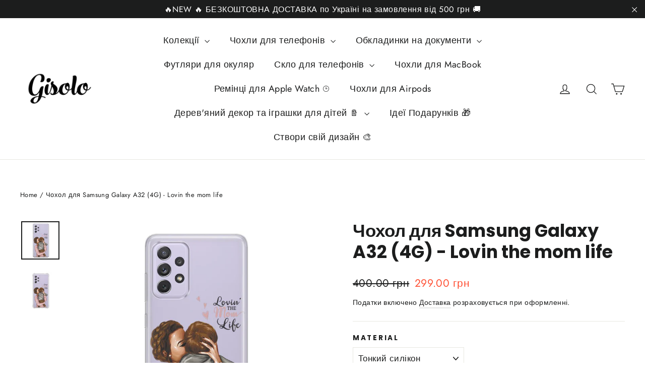

--- FILE ---
content_type: text/html; charset=utf-8
request_url: https://gisolo.com/en-us/products/chohol-samsung-galaxy-a32-4g-lovin-the-mom-life
body_size: 56796
content:
<!doctype html>
<html class="no-js" lang="en" dir="ltr">
<head>
<meta charset="utf-8">
  <meta http-equiv="X-UA-Compatible" content="IE=edge,chrome=1">
  <meta name="viewport" content="width=device-width,initial-scale=1">
  <meta name="theme-color" content="#ff6d6d">
  <link rel="canonical" href="https://gisolo.com/en-us/products/chohol-samsung-galaxy-a32-4g-lovin-the-mom-life">
  <link rel="preconnect" href="https://cdn.shopify.com" crossorigin>
  <link rel="preconnect" href="https://fonts.shopifycdn.com" crossorigin>
  <link rel="dns-prefetch" href="https://productreviews.shopifycdn.com">
  <link rel="dns-prefetch" href="https://ajax.googleapis.com">
  <link rel="dns-prefetch" href="https://maps.googleapis.com">
  <link rel="dns-prefetch" href="https://maps.gstatic.com">

  <style>
.shopify-payment-button .shopify-payment-button__button--unbranded {
    position: relative;
}
.shopify-payment-button .shopify-payment-button__button--unbranded:after {
    content: "Купити";
    background: inherit;
    font-size: inherit;
    color: inherit;
    height: 100%;
    width: 100%;
    display: flex;
    justify-content: center;
    align-items: center;
    position: absolute;
    top: 0;
    left: 0;
}
</style><link rel="shortcut icon" href="//gisolo.com/cdn/shop/files/gisolo_logo_transparent_170x_1eb62815-52a1-459d-8522-8554c9eae491_32x32.png?v=1713639022" type="image/png" /><title>Чохол для Samsung A32 (4G) Lovin the mom life
&ndash; Gisolo
</title>
<meta name="description" content="Купити чохол для Самсунг A32 (4G) з принтом lovin the mom life в інтернет - магазині Gisolo ✓ Широкий асортимент дизайнів ✓ 100% якість матеріалів ✓ Доставка по Україні 1-2 дні"><meta property="og:site_name" content="Gisolo">
  <meta property="og:url" content="https://gisolo.com/en-us/products/chohol-samsung-galaxy-a32-4g-lovin-the-mom-life">
  <meta property="og:title" content="Чохол для Samsung Galaxy A32 (4G) - Lovin the mom life">
  <meta property="og:type" content="product">
  <meta property="og:description" content="Купити чохол для Самсунг A32 (4G) з принтом lovin the mom life в інтернет - магазині Gisolo ✓ Широкий асортимент дизайнів ✓ 100% якість матеріалів ✓ Доставка по Україні 1-2 дні"><meta property="og:image" content="http://gisolo.com/cdn/shop/files/chokhol-dlya-samsung-galaxy-a32-4g-lovin-the-mom-life-404465.jpg?v=1713730867">
    <meta property="og:image:secure_url" content="https://gisolo.com/cdn/shop/files/chokhol-dlya-samsung-galaxy-a32-4g-lovin-the-mom-life-404465.jpg?v=1713730867">
    <meta property="og:image:width" content="1000">
    <meta property="og:image:height" content="1000"><meta name="twitter:site" content="@">
  <meta name="twitter:card" content="summary_large_image">
  <meta name="twitter:title" content="Чохол для Samsung Galaxy A32 (4G) - Lovin the mom life">
  <meta name="twitter:description" content="Купити чохол для Самсунг A32 (4G) з принтом lovin the mom life в інтернет - магазині Gisolo ✓ Широкий асортимент дизайнів ✓ 100% якість матеріалів ✓ Доставка по Україні 1-2 дні">
<style data-shopify>@font-face {
  font-family: Poppins;
  font-weight: 700;
  font-style: normal;
  font-display: swap;
  src: url("//gisolo.com/cdn/fonts/poppins/poppins_n7.56758dcf284489feb014a026f3727f2f20a54626.woff2") format("woff2"),
       url("//gisolo.com/cdn/fonts/poppins/poppins_n7.f34f55d9b3d3205d2cd6f64955ff4b36f0cfd8da.woff") format("woff");
}

  @font-face {
  font-family: Jost;
  font-weight: 400;
  font-style: normal;
  font-display: swap;
  src: url("//gisolo.com/cdn/fonts/jost/jost_n4.d47a1b6347ce4a4c9f437608011273009d91f2b7.woff2") format("woff2"),
       url("//gisolo.com/cdn/fonts/jost/jost_n4.791c46290e672b3f85c3d1c651ef2efa3819eadd.woff") format("woff");
}


  @font-face {
  font-family: Jost;
  font-weight: 600;
  font-style: normal;
  font-display: swap;
  src: url("//gisolo.com/cdn/fonts/jost/jost_n6.ec1178db7a7515114a2d84e3dd680832b7af8b99.woff2") format("woff2"),
       url("//gisolo.com/cdn/fonts/jost/jost_n6.b1178bb6bdd3979fef38e103a3816f6980aeaff9.woff") format("woff");
}

  @font-face {
  font-family: Jost;
  font-weight: 400;
  font-style: italic;
  font-display: swap;
  src: url("//gisolo.com/cdn/fonts/jost/jost_i4.b690098389649750ada222b9763d55796c5283a5.woff2") format("woff2"),
       url("//gisolo.com/cdn/fonts/jost/jost_i4.fd766415a47e50b9e391ae7ec04e2ae25e7e28b0.woff") format("woff");
}

  @font-face {
  font-family: Jost;
  font-weight: 600;
  font-style: italic;
  font-display: swap;
  src: url("//gisolo.com/cdn/fonts/jost/jost_i6.9af7e5f39e3a108c08f24047a4276332d9d7b85e.woff2") format("woff2"),
       url("//gisolo.com/cdn/fonts/jost/jost_i6.2bf310262638f998ed206777ce0b9a3b98b6fe92.woff") format("woff");
}

</style><link href="//gisolo.com/cdn/shop/t/11/assets/theme.css?v=32108841929796978081744990989" rel="stylesheet" type="text/css" media="all" />
<style data-shopify>:root {
    --typeHeaderPrimary: Poppins;
    --typeHeaderFallback: sans-serif;
    --typeHeaderSize: 35px;
    --typeHeaderWeight: 700;
    --typeHeaderLineHeight: 1.2;
    --typeHeaderSpacing: 0.0em;

    --typeBasePrimary:Jost;
    --typeBaseFallback:sans-serif;
    --typeBaseSize: 17px;
    --typeBaseWeight: 400;
    --typeBaseLineHeight: 1.6;
    --typeBaseSpacing: 0.025em;

    --iconWeight: 3px;
    --iconLinecaps: miter;

    --animateImagesStyle: zoom-fade;
    --animateImagesStyleSmall: zoom-fade-small;
    --animateSectionsBackgroundStyle: zoom-fade;
    --animateSectionsTextStyle: rise-up;
    --animateSectionsTextStyleAppendOut: rise-up-out;

    --colorAnnouncement: #1c1d1d;
    --colorAnnouncementText: #ffffff;

    --colorBody: #ffffff;
    --colorBodyAlpha05: rgba(255, 255, 255, 0.05);
    --colorBodyDim: #f2f2f2;
    --colorBodyLightDim: #fafafa;
    --colorBodyMediumDim: #f5f5f5;

    --colorBorder: #e8e8e1;

    --colorBtnPrimary: #ff6d6d;
    --colorBtnPrimaryDim: #ff5454;
    --colorBtnPrimaryText: #ffffff;

    --colorCartDot: #ff4f33;

    --colorDrawers: #ffffff;
    --colorDrawersDim: #f2f2f2;
    --colorDrawerBorder: #e8e8e1;
    --colorDrawerText: #000000;
    --colorDrawerTextDarken: #000000;
    --colorDrawerButton: #111111;
    --colorDrawerButtonText: #ffffff;

    --colorFooter: #636363;
    --colorFooterText: #ffffff;
    --colorFooterTextAlpha01: rgba(255, 255, 255, 0.1);
    --colorFooterTextAlpha012: rgba(255, 255, 255, 0.12);
    --colorFooterTextAlpha06: rgba(255, 255, 255, 0.6);

    --colorHeroText: #ffffff;

    --colorInputBg: #ffffff;
    --colorInputBgDim: #f2f2f2;
    --colorInputBgDark: #e6e6e6;
    --colorInputText: #1c1d1d;

    --colorLink: #1c1d1d;

    --colorModalBg: rgba(0, 0, 0, 0.6);

    --colorNav: #ffffff;
    --colorNavText: #1c1d1d;

    --colorSalePrice: #ff4f33;
    --colorSaleTag: #1c1d1d;
    --colorSaleTagText: #ffffff;

    --colorTextBody: #1c1d1d;
    --colorTextBodyAlpha0025: rgba(28, 29, 29, 0.03);
    --colorTextBodyAlpha005: rgba(28, 29, 29, 0.05);
    --colorTextBodyAlpha008: rgba(28, 29, 29, 0.08);
    --colorTextBodyAlpha01: rgba(28, 29, 29, 0.1);
    --colorTextBodyAlpha035: rgba(28, 29, 29, 0.35);

    --colorSmallImageBg: #ffffff;
    --colorLargeImageBg: #111111;

    --urlIcoSelect: url(//gisolo.com/cdn/shop/t/11/assets/ico-select.svg);
    --urlIcoSelectFooter: url(//gisolo.com/cdn/shop/t/11/assets/ico-select-footer.svg);
    --urlIcoSelectWhite: url(//gisolo.com/cdn/shop/t/11/assets/ico-select-white.svg);

    --urlButtonArrowPng: url(//gisolo.com/cdn/shop/t/11/assets/button-arrow.png);
    --urlButtonArrow2xPng: url(//gisolo.com/cdn/shop/t/11/assets/button-arrow-2x.png);
    --urlButtonArrowBlackPng: url(//gisolo.com/cdn/shop/t/11/assets/button-arrow-black.png);
    --urlButtonArrowBlack2xPng: url(//gisolo.com/cdn/shop/t/11/assets/button-arrow-black-2x.png);

    --sizeChartMargin: 25px 0;
    --sizeChartIconMargin: 5px;

    --newsletterReminderPadding: 30px 35px;

    /*Shop Pay Installments*/
    --color-body-text: #1c1d1d;
    --color-body: #ffffff;
    --color-bg: #ffffff;
  }

  
.collection-hero__content:before,
  .hero__image-wrapper:before,
  .hero__media:before {
    background-image: linear-gradient(to bottom, rgba(0, 0, 0, 0.0) 0%, rgba(0, 0, 0, 0.0) 40%, rgba(0, 0, 0, 0.62) 100%);
  }

  .skrim__item-content .skrim__overlay:after {
    background-image: linear-gradient(to bottom, rgba(0, 0, 0, 0.0) 30%, rgba(0, 0, 0, 0.62) 100%);
  }

  .placeholder-content {
    background-image: linear-gradient(100deg, #ffffff 40%, #f7f7f7 63%, #ffffff 79%);
  }</style><script>
    document.documentElement.className = document.documentElement.className.replace('no-js', 'js');

    window.theme = window.theme || {};
    theme.routes = {
      home: "/en-us",
      cart: "/en-us/cart.js",
      cartPage: "/en-us/cart",
      cartAdd: "/en-us/cart/add.js",
      cartChange: "/en-us/cart/change.js",
      search: "/en-us/search",
      predictiveSearch: "/en-us/search/suggest"
    };
    theme.strings = {
      soldOut: "Розпродано",
      unavailable: "Недоступний",
      inStockLabel: "Виготовляємо під ваше замовлення до 3-х робочих днів",
      oneStockLabel: "Невеликий запас - залишилося [count] шт.",
      otherStockLabel: "Невеликий запас – залишилося [count] шт.",
      willNotShipUntil: "Ready to ship [date]",
      willBeInStockAfter: "Back in stock [date]",
      waitingForStock: "Backordered, shipping soon",
      cartSavings: "",
      cartEmpty: "Ваш кошик порожній",
      cartTermsConfirmation: "Для оформлення замовлення потрібно прийняти умови продажу",
      searchCollections: "Collections",
      searchPages: "Pages",
      searchArticles: "Articles",
      maxQuantity: "Максимальна кількість [title] в кошику — [quantity]."
    };
    theme.settings = {
      cartType: "drawer",
      isCustomerTemplate: false,
      moneyFormat: "{{amount}} грн",
      predictiveSearch: true,
      predictiveSearchType: null,
      quickView: false,
      themeName: 'Motion',
      themeVersion: "10.6.1"
    };
  </script>

  <script>window.performance && window.performance.mark && window.performance.mark('shopify.content_for_header.start');</script><meta name="google-site-verification" content="TnwOn45jWke5kjPLfun7RhzcdYR2Rwbf9Jm9rezU9gc">
<meta name="google-site-verification" content="tuzfgnwOvFJPyfIbFx1TdzxnYJf7Z_-CAlVW6Jts-ng">
<meta name="facebook-domain-verification" content="se1uuqia53sqels99dyfdijtjdb6g4">
<meta id="shopify-digital-wallet" name="shopify-digital-wallet" content="/56738873513/digital_wallets/dialog">
<link rel="alternate" hreflang="x-default" href="https://gisolo.com/products/chohol-samsung-galaxy-a32-4g-lovin-the-mom-life">
<link rel="alternate" hreflang="en" href="https://gisolo.com/products/chohol-samsung-galaxy-a32-4g-lovin-the-mom-life">
<link rel="alternate" hreflang="en-DE" href="https://gisolo.com/en-de/products/chohol-samsung-galaxy-a32-4g-lovin-the-mom-life">
<link rel="alternate" hreflang="en-US" href="https://gisolo.com/en-us/products/chohol-samsung-galaxy-a32-4g-lovin-the-mom-life">
<link rel="alternate" type="application/json+oembed" href="https://gisolo.com/en-us/products/chohol-samsung-galaxy-a32-4g-lovin-the-mom-life.oembed">
<script async="async" src="/checkouts/internal/preloads.js?locale=en-US"></script>
<script id="shopify-features" type="application/json">{"accessToken":"6725834eae9eacc7d320b60c3266181b","betas":["rich-media-storefront-analytics"],"domain":"gisolo.com","predictiveSearch":true,"shopId":56738873513,"locale":"en"}</script>
<script>var Shopify = Shopify || {};
Shopify.shop = "gisolo-ua.myshopify.com";
Shopify.locale = "en";
Shopify.currency = {"active":"UAH","rate":"1.0"};
Shopify.country = "US";
Shopify.theme = {"name":"Updated copy of Archetype | Motion","id":150050406621,"schema_name":"Motion","schema_version":"10.6.1","theme_store_id":847,"role":"main"};
Shopify.theme.handle = "null";
Shopify.theme.style = {"id":null,"handle":null};
Shopify.cdnHost = "gisolo.com/cdn";
Shopify.routes = Shopify.routes || {};
Shopify.routes.root = "/en-us/";</script>
<script type="module">!function(o){(o.Shopify=o.Shopify||{}).modules=!0}(window);</script>
<script>!function(o){function n(){var o=[];function n(){o.push(Array.prototype.slice.apply(arguments))}return n.q=o,n}var t=o.Shopify=o.Shopify||{};t.loadFeatures=n(),t.autoloadFeatures=n()}(window);</script>
<script id="shop-js-analytics" type="application/json">{"pageType":"product"}</script>
<script defer="defer" async type="module" src="//gisolo.com/cdn/shopifycloud/shop-js/modules/v2/client.init-shop-cart-sync_C5BV16lS.en.esm.js"></script>
<script defer="defer" async type="module" src="//gisolo.com/cdn/shopifycloud/shop-js/modules/v2/chunk.common_CygWptCX.esm.js"></script>
<script type="module">
  await import("//gisolo.com/cdn/shopifycloud/shop-js/modules/v2/client.init-shop-cart-sync_C5BV16lS.en.esm.js");
await import("//gisolo.com/cdn/shopifycloud/shop-js/modules/v2/chunk.common_CygWptCX.esm.js");

  window.Shopify.SignInWithShop?.initShopCartSync?.({"fedCMEnabled":true,"windoidEnabled":true});

</script>
<script>(function() {
  var isLoaded = false;
  function asyncLoad() {
    if (isLoaded) return;
    isLoaded = true;
    var urls = ["\/\/code.tidio.co\/dcecq5sfwa2lmnsgeaxznefbehlbx1jg.js?shop=gisolo-ua.myshopify.com","https:\/\/cart-discount.herokuapp.com\/js\/storefront.min.js?c=22859350185\u0026shop=gisolo-ua.myshopify.com","https:\/\/portal.zakeke.com\/Scripts\/integration\/shopify\/product.js?shop=gisolo-ua.myshopify.com","https:\/\/cdn.shopify.com\/s\/files\/1\/0597\/3783\/3627\/files\/tptinstall.min.js?v=1718591634\u0026t=tapita-seo-script-tags\u0026shop=gisolo-ua.myshopify.com","\/\/satcb.azureedge.net\/Scripts\/satcb.min.js?shop=gisolo-ua.myshopify.com"];
    for (var i = 0; i < urls.length; i++) {
      var s = document.createElement('script');
      s.type = 'text/javascript';
      s.async = true;
      s.src = urls[i];
      var x = document.getElementsByTagName('script')[0];
      x.parentNode.insertBefore(s, x);
    }
  };
  if(window.attachEvent) {
    window.attachEvent('onload', asyncLoad);
  } else {
    window.addEventListener('load', asyncLoad, false);
  }
})();</script>
<script id="__st">var __st={"a":56738873513,"offset":-18000,"reqid":"559ddc04-360a-47d1-83ec-182cb4a42d3c-1768791604","pageurl":"gisolo.com\/en-us\/products\/chohol-samsung-galaxy-a32-4g-lovin-the-mom-life","u":"7d63ca049462","p":"product","rtyp":"product","rid":7288594104489};</script>
<script>window.ShopifyPaypalV4VisibilityTracking = true;</script>
<script id="captcha-bootstrap">!function(){'use strict';const t='contact',e='account',n='new_comment',o=[[t,t],['blogs',n],['comments',n],[t,'customer']],c=[[e,'customer_login'],[e,'guest_login'],[e,'recover_customer_password'],[e,'create_customer']],r=t=>t.map((([t,e])=>`form[action*='/${t}']:not([data-nocaptcha='true']) input[name='form_type'][value='${e}']`)).join(','),a=t=>()=>t?[...document.querySelectorAll(t)].map((t=>t.form)):[];function s(){const t=[...o],e=r(t);return a(e)}const i='password',u='form_key',d=['recaptcha-v3-token','g-recaptcha-response','h-captcha-response',i],f=()=>{try{return window.sessionStorage}catch{return}},m='__shopify_v',_=t=>t.elements[u];function p(t,e,n=!1){try{const o=window.sessionStorage,c=JSON.parse(o.getItem(e)),{data:r}=function(t){const{data:e,action:n}=t;return t[m]||n?{data:e,action:n}:{data:t,action:n}}(c);for(const[e,n]of Object.entries(r))t.elements[e]&&(t.elements[e].value=n);n&&o.removeItem(e)}catch(o){console.error('form repopulation failed',{error:o})}}const l='form_type',E='cptcha';function T(t){t.dataset[E]=!0}const w=window,h=w.document,L='Shopify',v='ce_forms',y='captcha';let A=!1;((t,e)=>{const n=(g='f06e6c50-85a8-45c8-87d0-21a2b65856fe',I='https://cdn.shopify.com/shopifycloud/storefront-forms-hcaptcha/ce_storefront_forms_captcha_hcaptcha.v1.5.2.iife.js',D={infoText:'Protected by hCaptcha',privacyText:'Privacy',termsText:'Terms'},(t,e,n)=>{const o=w[L][v],c=o.bindForm;if(c)return c(t,g,e,D).then(n);var r;o.q.push([[t,g,e,D],n]),r=I,A||(h.body.append(Object.assign(h.createElement('script'),{id:'captcha-provider',async:!0,src:r})),A=!0)});var g,I,D;w[L]=w[L]||{},w[L][v]=w[L][v]||{},w[L][v].q=[],w[L][y]=w[L][y]||{},w[L][y].protect=function(t,e){n(t,void 0,e),T(t)},Object.freeze(w[L][y]),function(t,e,n,w,h,L){const[v,y,A,g]=function(t,e,n){const i=e?o:[],u=t?c:[],d=[...i,...u],f=r(d),m=r(i),_=r(d.filter((([t,e])=>n.includes(e))));return[a(f),a(m),a(_),s()]}(w,h,L),I=t=>{const e=t.target;return e instanceof HTMLFormElement?e:e&&e.form},D=t=>v().includes(t);t.addEventListener('submit',(t=>{const e=I(t);if(!e)return;const n=D(e)&&!e.dataset.hcaptchaBound&&!e.dataset.recaptchaBound,o=_(e),c=g().includes(e)&&(!o||!o.value);(n||c)&&t.preventDefault(),c&&!n&&(function(t){try{if(!f())return;!function(t){const e=f();if(!e)return;const n=_(t);if(!n)return;const o=n.value;o&&e.removeItem(o)}(t);const e=Array.from(Array(32),(()=>Math.random().toString(36)[2])).join('');!function(t,e){_(t)||t.append(Object.assign(document.createElement('input'),{type:'hidden',name:u})),t.elements[u].value=e}(t,e),function(t,e){const n=f();if(!n)return;const o=[...t.querySelectorAll(`input[type='${i}']`)].map((({name:t})=>t)),c=[...d,...o],r={};for(const[a,s]of new FormData(t).entries())c.includes(a)||(r[a]=s);n.setItem(e,JSON.stringify({[m]:1,action:t.action,data:r}))}(t,e)}catch(e){console.error('failed to persist form',e)}}(e),e.submit())}));const S=(t,e)=>{t&&!t.dataset[E]&&(n(t,e.some((e=>e===t))),T(t))};for(const o of['focusin','change'])t.addEventListener(o,(t=>{const e=I(t);D(e)&&S(e,y())}));const B=e.get('form_key'),M=e.get(l),P=B&&M;t.addEventListener('DOMContentLoaded',(()=>{const t=y();if(P)for(const e of t)e.elements[l].value===M&&p(e,B);[...new Set([...A(),...v().filter((t=>'true'===t.dataset.shopifyCaptcha))])].forEach((e=>S(e,t)))}))}(h,new URLSearchParams(w.location.search),n,t,e,['guest_login'])})(!0,!1)}();</script>
<script integrity="sha256-4kQ18oKyAcykRKYeNunJcIwy7WH5gtpwJnB7kiuLZ1E=" data-source-attribution="shopify.loadfeatures" defer="defer" src="//gisolo.com/cdn/shopifycloud/storefront/assets/storefront/load_feature-a0a9edcb.js" crossorigin="anonymous"></script>
<script data-source-attribution="shopify.dynamic_checkout.dynamic.init">var Shopify=Shopify||{};Shopify.PaymentButton=Shopify.PaymentButton||{isStorefrontPortableWallets:!0,init:function(){window.Shopify.PaymentButton.init=function(){};var t=document.createElement("script");t.src="https://gisolo.com/cdn/shopifycloud/portable-wallets/latest/portable-wallets.en.js",t.type="module",document.head.appendChild(t)}};
</script>
<script data-source-attribution="shopify.dynamic_checkout.buyer_consent">
  function portableWalletsHideBuyerConsent(e){var t=document.getElementById("shopify-buyer-consent"),n=document.getElementById("shopify-subscription-policy-button");t&&n&&(t.classList.add("hidden"),t.setAttribute("aria-hidden","true"),n.removeEventListener("click",e))}function portableWalletsShowBuyerConsent(e){var t=document.getElementById("shopify-buyer-consent"),n=document.getElementById("shopify-subscription-policy-button");t&&n&&(t.classList.remove("hidden"),t.removeAttribute("aria-hidden"),n.addEventListener("click",e))}window.Shopify?.PaymentButton&&(window.Shopify.PaymentButton.hideBuyerConsent=portableWalletsHideBuyerConsent,window.Shopify.PaymentButton.showBuyerConsent=portableWalletsShowBuyerConsent);
</script>
<script data-source-attribution="shopify.dynamic_checkout.cart.bootstrap">document.addEventListener("DOMContentLoaded",(function(){function t(){return document.querySelector("shopify-accelerated-checkout-cart, shopify-accelerated-checkout")}if(t())Shopify.PaymentButton.init();else{new MutationObserver((function(e,n){t()&&(Shopify.PaymentButton.init(),n.disconnect())})).observe(document.body,{childList:!0,subtree:!0})}}));
</script>

<script>window.performance && window.performance.mark && window.performance.mark('shopify.content_for_header.end');</script>

  <script src="//gisolo.com/cdn/shop/t/11/assets/vendor-scripts-v14.js" defer="defer"></script><script src="//gisolo.com/cdn/shop/t/11/assets/theme.js?v=90819898807755542981744990970" defer="defer"></script>

<!-- BEGIN app block: shopify://apps/zepto-product-personalizer/blocks/product_personalizer_main/7411210d-7b32-4c09-9455-e129e3be4729 --><!-- BEGIN app snippet: product-personalizer -->



  
 
 

<!-- END app snippet -->
<!-- BEGIN app snippet: zepto_common --><script>
var pplr_cart = {"note":null,"attributes":{},"original_total_price":0,"total_price":0,"total_discount":0,"total_weight":0.0,"item_count":0,"items":[],"requires_shipping":false,"currency":"UAH","items_subtotal_price":0,"cart_level_discount_applications":[],"checkout_charge_amount":0};
var pplr_shop_currency = "UAH";
var pplr_enabled_currencies_size = 1;
var pplr_money_formate = "{{amount}} грн";
var pplr_manual_theme_selector=["CartCount span","tr:has([name*=updates])","tr img:first",".line-item__title, .meta span",".pplr_item_price",".pplr_item_line_price",".pplr_item_remove",".pplr_item_update",".pplr_subtotal_price","form[action*=cart] [name=checkout]","Натисніть, щоб переглянути зображення",0,"Discount Code \u003cstrong\u003e{{ code }}\u003c\/strong\u003e is invalid","Discount code","Apply",".SomeClass","Subtotal","Shipping","\u003cstrong\u003eEST. TOTAL\u003c\/strong\u003e","100"];
</script>
<script defer src="//cdn-zeptoapps.com/product-personalizer/pplr_common.js?v=18" ></script><!-- END app snippet -->

<!-- END app block --><!-- BEGIN app block: shopify://apps/tapita-seo-speed/blocks/app-embed/cd37ca7a-40ad-4fdc-afd3-768701482209 -->



<script class="tpt-seo-schema">
    var tapitaSeoVer = 1177;
    var tptAddedSchemas = [];
</script>






    <!-- BEGIN app snippet: product-schema -->

  <!-- END app snippet -->



  




<script class="tpt-seo-schema">
  const tptPathName = "/en-us/products/chohol-samsung-galaxy-a32-4g-lovin-the-mom-life";
  const tptShopId = "56738873513";

  let tptPageType;
  let tpPageHandle;

  if(tptPathName == '/'){
    tptPageType = 'homepage';
    tpPageHandle = 'homepage';
  }else{
    tptPageType = tptPathName.split("/")[1];
    if(tptPageType == 'blogs'){
        tpPageHandle = tptPathName.split("/")[3];
    }else{
        tpPageHandle = tptPathName.split("/")[2];
    }
  }


    var scriptEl = document.createElement('script');
    scriptEl.type = 'application/ld+json';
    scriptEl.setAttribute('author', 'tpt'); 
    var tptSchemaConfigUrl =  'https://cdn.shopify.com/s/files/1/0567/3887/3513/t/11/assets/tapita-schema-config.json?v=1744991643';
    // ADD SCHEMA WHEN tptSchemaConfigUrl valid
  if (tptSchemaConfigUrl) {
    fetch(tptSchemaConfigUrl)
        .then(response => response.json())
        .then(data => {
            const checkPlan = data?.howTo?.turnOn || data?.recipe?.turnOn || data?.video?.turnOn;
            if(!checkPlan){
                return;
            }
            let schemaList = [];
            for (const property in data) {
                let schemaData = {};
                if(property == 'article' || property == 'siteLink' || property == 'breadcrumb' || property == 'product'){
                continue;
                }
                const configs = data[property].pageList || [];
                const configMatchList = configs.filter(config => {
                return config.pageData.handle == tpPageHandle;
                });
                const configMatch = configMatchList[0] || {};
                const turnon = configMatch?.turnOn;
                if(!turnon) {
                continue;
                };
                if(property == 'video'){
                const configType = configMatch?.videoConfig || {};
                    schemaData = {
                    "@context": "https://schema.org",
                    "@type": "VideoObject",
                    "name": configType?.title,
                        "description": configType?.description,
                        "thumbnailUrl": configType?.imageUrl,
                        "uploadDate": configType?.uploadDate,
                        "duration": configType?.duration,
                        "contentUrl": configType?.videoUrl,
                    }
                schemaList.push(schemaData || {});
                window.tptAddedSchemas.push("VideoObject");
                }
                if(property == 'howTo'){
                    const configType = configMatch?.howToConfig || {};
                        schemaData = {
                        "@context": "https://schema.org",
                        "@type": "HowTo",
                        "image": {
                            "@type": "ImageObject",
                            "url": configType?.imageUrl[0],
                        },
                        "name": configType?.title,
                        "totalTime": configType?.duration,
                        "estimatedCost": {
                            "@type": "MonetaryAmount",
                            "currency": configType?.currency?.match(/\((.*)\)/)[1],
                            "value": configType?.estimatedCost
                        },
                        "supply": configType?.supply?.map(supply => {
                            return {
                            "@type": "HowToSupply",
                            "name": supply.name
                            }
                        }),
                        "tool": configType?.tool?.map(supply => {
                            return {
                            "@type": "HowToTool",
                            "name": supply.name
                            }
                        }),
                        "step": configType?.sectionStep?.stepValue?.map(step => {
                            return {
                            "@type": "HowToStep",
                            "name": step?.name,
                            "text": step?.description,
                            "image": step?.imageUrl?.length > 0 ? step?.imageUrl[0] : '',
                            "url": step?.stepUrl
                            }
                        })
                    }
                    window.tptAddedSchemas.push("HowTo");
                    if(configType?.sectionVideo?.title && configType?.sectionVideo?.uploadDate && configType?.sectionVideo?.imageUrl[0]){
                        const videoSchema = {
                            "@type": "VideoObject",
                            "name": configType?.sectionVideo?.title,
                            "description": configType?.sectionVideo?.description,
                            "thumbnailUrl": configType?.sectionVideo?.imageUrl[0],
                            "uploadDate": configType?.sectionVideo?.uploadDate,
                            "duration": configType?.sectionVideo?.duration,
                            "contentUrl": configType?.sectionVideo?.videoUrl,
                        }
                        schemaData.video = videoSchema;
                        window.tptAddedSchemas.push("VideoObject");
                    }
                    schemaList.push(schemaData || {});
                }
                if(property == 'recipe'){
                    const configType = configMatch?.recipeConfig || {};
                    schemaData = {
                        "@context": "https://schema.org/",
                        "@type": "Recipe",
                        "name": configType?.name,
                        "image": [
                        configType?.imageUrls?.small?.length > 0 ? configType?.imageUrls?.small[0] : '',
                        configType?.imageUrls?.medium?.length > 0 ? configType?.imageUrls?.medium[0] : '',
                        configType?.imageUrls?.large?.length > 0 ? configType?.imageUrls?.large[0] : '',
                        ],
                        "author": {
                            "@type": "Person",
                            "name": configType?.author
                        },
                        "datePublished": configType?.uploadDate,
                        "description": configType?.description,
                        "recipeCuisine": configType?.cuisine,
                        "prepTime": configType?.prepTime,
                        "cookTime": configType?.cookTime,
                        "totalTime": "",
                        "keywords": configType?.keywords,
                        "recipeYield": configType?.totalServings,
                        "recipeCategory": configType?.category,
                        "nutrition": {
                            "@type": "NutritionInformation",
                            "calories": configType?.caloriesPerServing
                        },
                            "recipeIngredient": configType?.ingredients?.map(ingredient => {
                            return ingredient
                            }),
                        "recipeInstructions": configType?.sectionStep?.stepValue?.map(step => {
                            return {
                            "@type": "HowToStep",
                            "name": step?.name,
                            "text": step?.description,
                            "image": step?.imageUrl?.length > 0 ? step?.imageUrl[0] : '',
                            "url": step?.stepUrl
                            }
                        })
                    }
                    window.tptAddedSchemas.push("Recipe");
                    if(configType?.sectionVideo?.title && configType?.sectionVideo?.uploadDate && configType?.sectionVideo?.imageUrl[0]){
                        const videoSchema = {
                            "@type": "VideoObject",
                            "name": configType?.sectionVideo?.title,
                            "description": configType?.sectionVideo?.description,
                            "thumbnailUrl": configType?.sectionVideo?.imageUrl[0],
                            "uploadDate": configType?.sectionVideo?.uploadDate,
                            "duration": configType?.sectionVideo?.duration,
                            "contentUrl": configType?.sectionVideo?.videoUrl,
                        }
                        schemaData.video = videoSchema;
                        if (!ndow.tptAddedSchemas.includes("VideoObject"))
                            window.tptAddedSchemas.push("VideoObject");
                    }
                    schemaList.push(schemaData || {});
                }
            }
            return schemaList;
        })
        .then(data =>{
            if(!data) return;
            data.map(schema => {
                scriptEl.innerHTML = JSON.stringify(data);
            })
        })
        .then(() => {
            if (scriptEl.innerHTML)
                document.head.appendChild(scriptEl)
        });
    }  
</script>

<!-- BEGIN app snippet: alter-schemas -->




<script>
    (function disableSchemasByType(schemaTypesToDisable = []) {
        if (!schemaTypesToDisable.length) return;
        const DEBUG = window.location.href?.includes("debug");
        const log = (...a) => DEBUG && console.log(...a);
        const removeAttrsDeep = (root, attrs) => {
            root.querySelectorAll("*").forEach((el) =>
                attrs.forEach((a) => el.removeAttribute(a))
            );
        };
        const extractTypesFromJsonLD = (json) => {
            const types = new Set();
            const walk = (v) => {
                if (!v) return;
                if (Array.isArray(v)) return v.forEach(walk);
                if (typeof v === "object") {
                    if (v["@type"]) {
                        (Array.isArray(v["@type"])
                            ? v["@type"]
                            : [v["@type"]]
                        ).forEach((t) => types.add(t));
                    }
                    if (v["@graph"]) walk(v["@graph"]);
                }
            };
            walk(json);
            return types;
        };
        const matchesSchemaType = (value) =>
            value && schemaTypesToDisable.some((t) => value.includes(t));
        const handleJsonLD = (container = document) => {
            container
                .querySelectorAll(
                    'script[type="application/ld+json"]:not([author="tpt"])'
                )
                .forEach((script) => {
                    try {
                        const json = JSON.parse(script.textContent);
                        const types = extractTypesFromJsonLD(json);
                        if (
                            [...types].some((t) => schemaTypesToDisable.includes(t))
                        ) {
                            script.type = "application/ldjson-disabled";
                            log("Disabled JSON-LD:", script);
                        }
                    } catch {}
                });
        };
        const handleMicrodata = (container = document) => {
            container
                .querySelectorAll(
                    schemaTypesToDisable
                        .map((t) => `[itemtype*="schema.org/${t}"]`)
                        .join(",")
                )
                .forEach((el) => {
                    el.removeAttribute("itemscope");
                    el.removeAttribute("itemtype");
                    el.removeAttribute("itemprop");
                    removeAttrsDeep(el, ["itemprop"]);
                });
        };
        const handleRDFa = (container = document) => {
            container
                .querySelectorAll(
                    schemaTypesToDisable
                        .map(
                            (t) =>
                                `[typeof*="${t}"],[vocab*="schema.org"][typeof*="${t}"]`
                        )
                        .join(",")
                )
                .forEach((el) => {
                    el.removeAttribute("vocab");
                    el.removeAttribute("typeof");
                    el.removeAttribute("property");
                    removeAttrsDeep(el, ["property"]);
                });
        };
        const processSchemas = (container) => {
            handleJsonLD(container);
            handleMicrodata(container);
            handleRDFa(container);
        };
        processSchemas();
        const observer = new MutationObserver((mutations) => {
            mutations.forEach((m) => {
                m.addedNodes.forEach((n) => {
                    if (n.nodeType !== 1) return;

                    if (
                        n.tagName === "SCRIPT" &&
                        n.type === "application/ld+json" &&
                        n.getAttribute("author") !== "tpt"
                    ) {
                        handleJsonLD(n.parentElement);
                        return;
                    }

                    const itemType = n.getAttribute?.("itemtype");
                    const typeOf = n.getAttribute?.("typeof");

                    if (matchesSchemaType(itemType) || matchesSchemaType(typeOf)) {
                        handleMicrodata(n.parentElement);
                        handleRDFa(n.parentElement);
                    } else {
                        processSchemas(n);
                    }
                });

                if (m.type === "attributes") {
                    const t = m.target;

                    if (
                        t.tagName === "SCRIPT" &&
                        t.type === "application/ld+json" &&
                        t.getAttribute("author") !== "tpt"
                    ) {
                        handleJsonLD(t.parentElement);
                    }

                    if (
                        m.attributeName === "itemtype" &&
                        matchesSchemaType(t.getAttribute("itemtype"))
                    ) {
                        handleMicrodata(t.parentElement);
                    }

                    if (
                        m.attributeName === "typeof" &&
                        matchesSchemaType(t.getAttribute("typeof"))
                    ) {
                        handleRDFa(t.parentElement);
                    }
                }
            });
        });

        observer.observe(document.body || document.documentElement, {
            childList: true,
            subtree: true,
            attributes: true,
            attributeFilter: ["itemtype", "typeof", "type"],
        });

        log("Schema disabler initialized with types:", schemaTypesToDisable);
    })(window.tptAddedSchemas);
</script><!-- END app snippet -->


<script class="tpt-seo-schema">
    var instantPageUrl = "https://cdn.shopify.com/extensions/019bbbb9-e942-7603-927f-93a888f220ea/tapita-seo-schema-175/assets/instantpage.js";
    var tptMetaDataConfigUrl = 'https://cdn.shopify.com/s/files/1/0567/3887/3513/t/11/assets/tapita-meta-data.json?v=1744991641';
    // ADD META TITLE / DESCRIPTION WHEN tptMetaDataConfigUrl valid
    const createMetaTag = (descriptionValue) => {
        const metaTag = document.createElement('meta');
        metaTag.setAttribute('name', 'description');
        metaTag.setAttribute('content', descriptionValue);
        const headTag = document.querySelector('head');
        headTag.appendChild(metaTag);
    }
    const replaceMetaTagContent = (titleValue, descriptionValue, needReplaceVar) => {
        const disableReplacingTitle = !!window._tpt_no_replacing_plain_title
        const disableReplacingDescription = !!window._tpt_no_replacing_plain_desc
        const config = { attributes: true, childList: true, subtree: true};
        const header = document.getElementsByTagName('head')[0];
        let i = 0;
        const callback = (mutationList, observer) => {
            i++;
            const title = document.getElementsByTagName('title')[0];
            const ogTitle = document.querySelector('meta[property="og:title"]');
            const twitterTitle = document.querySelector('meta[name="twitter:title"]');
            const newTitle = needReplaceVar ? replaceVar(titleValue) : titleValue;
            const newDescription = needReplaceVar ? replaceVar(descriptionValue) : descriptionValue;
            if(titleValue && document && document.title != newTitle && !disableReplacingTitle){
                document.title = newTitle;
            }
            if(ogTitle && (ogTitle?.content != newTitle)){
                ogTitle?.setAttribute('content', newTitle);
            }
            if(twitterTitle && (twitterTitle?.content != newTitle)){
                twitterTitle?.setAttribute('content', newTitle);
            }
            const metaDescriptionTagList = document.querySelectorAll('meta[name="description"]');
            const ogDescriptionTagList = document.querySelector('meta[property="og:description"]');
            const twitterDescriptionTagList = document.querySelector('meta[name="twitter:description"]');
            try {
                if(ogDescriptionTagList && newDescription && (ogDescriptionTagList?.content != newDescription)) {
                    ogDescriptionTagList?.setAttribute('content', newDescription);
                }
                if(twitterDescriptionTagList && newDescription && (twitterDescriptionTagList?.content != newDescription)){
                    twitterDescriptionTagList?.setAttribute('content', newDescription);
                }
            } catch (err) {

            }
            if (descriptionValue) {
                if(metaDescriptionTagList?.length == 0){
                    try {
                    createMetaTag(newDescription);
                    } catch (err) {
                    //
                    }
                }
                metaDescriptionTagList?.forEach(metaDescriptionTag=>{
                    if(metaDescriptionTag.content != newDescription && !disableReplacingDescription){
                    metaDescriptionTag.content = newDescription;
                    }
                })
            }
            if(observer && i > 1000){
                observer.disconnect();
            }
        };
        callback();
        setTimeout(callback, 100);
        const observer = new MutationObserver(callback);
        if(observer){
            observer.observe(header, config);
        }
    }
    if (tptMetaDataConfigUrl) {
        fetch(tptMetaDataConfigUrl)
        .then(response => response.json())
        .then((data) => {
            if(!data) return;
            const instantPage = data?.instantPage || false;
            const excludedPaths = [
                '/cart',
                '/checkout',
                '/account',
                '/search',
                'logout',
                'login',
                'customer'
            ];
            if (!window.FPConfig || !window.FPConfig.ignoreKeywords || !Array.isArray(window.FPConfig.ignoreKeywords)) {
                window.FPConfig = { ignoreKeywords : excludedPaths };
            } else {
                window.FPConfig.ignoreKeywords = window.FPConfig.ignoreKeywords.concat(excludedPaths);
            }
            var toEnableInstantPageByPath = true;
            if (window.location.pathname && window.location.pathname.includes) {
                excludedPaths.forEach(excludedPath => {
                    if (window.location.pathname.includes(excludedPath)) {
                        toEnableInstantPageByPath = false;
                    }
                });
            }
            const spcBar = document ? document.getElementById('shopify-pc__banner') : null;
            if (spcBar)
                toEnableInstantPageByPath = false;
            if (window.document &&
                window.document.location &&
                window.document.location.pathname &&
                window.document.location.pathname.includes) {
                excludedPaths.forEach(excludedPath => {
                    if (window.document.location.pathname.includes(excludedPath)) {
                        toEnableInstantPageByPath = false;
                    }
                });
            }
            if(instantPage && toEnableInstantPageByPath){
                const tptAddInstantPage =  setInterval(function () {
                    try {
                        if(document && document.body && (window.top === window.self)){
                            var instantScript = document.createElement('script');
                            instantScript.src = instantPageUrl;
                            document.body.appendChild(instantScript);
                            clearInterval(tptAddInstantPage);
                        }
                    } catch (err) {
                        //
                    }
                }, 500);
            }
        });
    }
    if (window.tapita_meta_page_title || window.tapita_meta_page_description) {
        replaceMetaTagContent(window.tapita_meta_page_title, window.tapita_meta_page_description, false);
    }
</script>



<!-- END app block --><!-- BEGIN app block: shopify://apps/countdown-sami/blocks/app-embed-block/4a43514a-3558-477f-914e-e834a137453e --><script type="text/javascript">
    window.Samita = window.Samita || {};
    Samita.Countdowns = Samita.Countdowns || {};
    Samita.Countdowns.locale  = {"shop_locale":{"locale":"en","enabled":true,"primary":true,"published":true}};
    Samita.Countdowns.page = {
      title : document.title.replaceAll('"', "'"), 
      href : window.location.href, 
      type: "product"
    };
    Samita.Countdowns.dataShop = {"configuration":{"money_format":"{{amount}} грн"},"pricing":{"plan":"BETA","features":[]},"flags":{"watermark":false,"customize":false},"settings":{"custom":{"collect_feedback":"show"},"notUseSearchFileApp":true},"url":"gisolo-ua.myshopify.com","api_url":"","app_url":"https://timer.samita.io"};
    Samita.Countdowns.theme_id = null;
    Samita.Countdowns.products = [];
    Samita.Countdowns.intervals = [];

    

    
      Samita.Countdowns.product ={"id":7288594104489,"title":"Чохол для Samsung Galaxy A32 (4G) - Lovin the mom life","handle":"chohol-samsung-galaxy-a32-4g-lovin-the-mom-life","description":"\u003cp style=\"text-align: center;\"\u003e\u003cspan style=\"color: #000000;\"\u003e  \u003cspan style=\"font-size: medium;\"\u003e\u003cstrong style=\"color: #636363; font-family: 'courier new', courier;\"\u003eЧохол для Samsung A32 (4G)\u003c\/strong\u003e\u003c\/span\u003e\u003c\/span\u003e\u003c\/p\u003e\n\u003cp style=\"text-align: center;\"\u003e\u003cspan style=\"color: #000000;\"\u003eвиконується з якісного і еластичного TPU матеріалу, який може похвалитися високим ступенем зносостійкості і хорошим коефіцієнтом довговічності. Cиліконовий чохол Gisolo надійно захищає \u003c\/span\u003e\u003cbr\u003e\u003cspan style=\"color: #000000;\"\u003eВаш самсунг A32 (4G) від будь-яких випадкових подряпин та\u003c\/span\u003e\u003cbr\u003e\u003cspan style=\"color: #000000;\"\u003eударів. \u003c\/span\u003e\u003c\/p\u003e\n\u003cp style=\"text-align: center;\"\u003e\u003cspan style=\"color: #000000; font-size: medium;\"\u003e\u003cstrong style=\"color: #636363;\"\u003e\u003cspan style=\"font-family: 'courier new', courier;\"\u003eГарантія\u003c\/span\u003e\u003c\/strong\u003e\u003c\/span\u003e\u003c\/p\u003e\n\u003cp style=\"text-align: center;\"\u003e\u003cspan style=\"color: #000000;\"\u003eКожен чохол Gisolo виготовляється \u003cbr\u003eіндивідуально під Ваше замовлення і вручну перевіряється нашою командою з усіх сторін. Завдяки цьому, ми можемо: \u003cbr\u003eзабезпечити високу якість продукції,  а найголовніше, 100% Вашого задоволення покупкою.\u003c\/span\u003e\u003c\/p\u003e\n\u003cp style=\"text-align: center;\"\u003e\u003cspan style=\"color: #000000;\"\u003e\u003cstrong style=\"color: #636363; font-family: 'courier new', courier;\"\u003e \u003c\/strong\u003e\u003cstrong style=\"color: #636363; font-family: 'courier new', courier;\"\u003e\u003cspan style=\"font-size: medium;\"\u003eНаша Ідея\u003c\/span\u003e\u003c\/strong\u003e\u003c\/span\u003e\u003c\/p\u003e\n\u003cp style=\"text-align: center;\"\u003e\u003cspan style=\"color: #000000;\"\u003eЦей дизайн розроблявся виключно для Gisolo. \u003c\/span\u003e\u003cbr\u003e\u003cspan style=\"color: #000000;\"\u003eДля того, щоб забезпечити \u003cbr\u003eвисокий розвиток художньої культури в Україні, \u003cbr\u003eми повертаємо частину нашого прибутку з кожного проданого товара назад власнику дизайну.\u003c\/span\u003e\u003c\/p\u003e","published_at":"2021-10-25T09:36:35-04:00","created_at":"2021-10-25T09:36:06-04:00","vendor":"Gisolo","type":"Чохол на телефон","tags":["Для Мам","Жіночі","З Написами","Фешн"],"price":29900,"price_min":29900,"price_max":34900,"available":true,"price_varies":true,"compare_at_price":35000,"compare_at_price_min":35000,"compare_at_price_max":40000,"compare_at_price_varies":true,"variants":[{"id":41580796051625,"title":"Тонкий силікон","option1":"Тонкий силікон","option2":null,"option3":null,"sku":"Чохол для Samsung Galaxy A32 (4G) - Lovin the mom life, 41580796051625","requires_shipping":true,"taxable":false,"featured_image":{"id":40919516774621,"product_id":7288594104489,"position":1,"created_at":"2024-04-21T16:21:07-04:00","updated_at":"2024-04-21T16:21:07-04:00","alt":"Чохол для Samsung Galaxy A32 (4G) - Lovin the mom life - Gisolo","width":1000,"height":1000,"src":"\/\/gisolo.com\/cdn\/shop\/files\/chokhol-dlya-samsung-galaxy-a32-4g-lovin-the-mom-life-404465.jpg?v=1713730867","variant_ids":[41580796051625]},"available":true,"name":"Чохол для Samsung Galaxy A32 (4G) - Lovin the mom life - Тонкий силікон","public_title":"Тонкий силікон","options":["Тонкий силікон"],"price":29900,"weight":100,"compare_at_price":40000,"inventory_management":"shopify","barcode":null,"featured_media":{"alt":"Чохол для Samsung Galaxy A32 (4G) - Lovin the mom life - Gisolo","id":33583427256541,"position":1,"preview_image":{"aspect_ratio":1.0,"height":1000,"width":1000,"src":"\/\/gisolo.com\/cdn\/shop\/files\/chokhol-dlya-samsung-galaxy-a32-4g-lovin-the-mom-life-404465.jpg?v=1713730867"}},"requires_selling_plan":false,"selling_plan_allocations":[]},{"id":41580796084393,"title":"З посиленими кутами","option1":"З посиленими кутами","option2":null,"option3":null,"sku":"Чохол для Samsung Galaxy A32 (4G) - Lovin the mom life, 41580796084393","requires_shipping":true,"taxable":false,"featured_image":{"id":40919516840157,"product_id":7288594104489,"position":2,"created_at":"2024-04-21T16:21:07-04:00","updated_at":"2024-04-21T16:21:07-04:00","alt":"Чохол для Samsung Galaxy A32 (4G) - Lovin the mom life - Gisolo","width":1000,"height":1000,"src":"\/\/gisolo.com\/cdn\/shop\/files\/chokhol-dlya-samsung-galaxy-a32-4g-lovin-the-mom-life-434061.jpg?v=1713730867","variant_ids":[41580796084393]},"available":false,"name":"Чохол для Samsung Galaxy A32 (4G) - Lovin the mom life - З посиленими кутами","public_title":"З посиленими кутами","options":["З посиленими кутами"],"price":34900,"weight":100,"compare_at_price":35000,"inventory_management":"shopify","barcode":null,"featured_media":{"alt":"Чохол для Samsung Galaxy A32 (4G) - Lovin the mom life - Gisolo","id":33583427387613,"position":2,"preview_image":{"aspect_ratio":1.0,"height":1000,"width":1000,"src":"\/\/gisolo.com\/cdn\/shop\/files\/chokhol-dlya-samsung-galaxy-a32-4g-lovin-the-mom-life-434061.jpg?v=1713730867"}},"requires_selling_plan":false,"selling_plan_allocations":[]}],"images":["\/\/gisolo.com\/cdn\/shop\/files\/chokhol-dlya-samsung-galaxy-a32-4g-lovin-the-mom-life-404465.jpg?v=1713730867","\/\/gisolo.com\/cdn\/shop\/files\/chokhol-dlya-samsung-galaxy-a32-4g-lovin-the-mom-life-434061.jpg?v=1713730867"],"featured_image":"\/\/gisolo.com\/cdn\/shop\/files\/chokhol-dlya-samsung-galaxy-a32-4g-lovin-the-mom-life-404465.jpg?v=1713730867","options":["Material"],"media":[{"alt":"Чохол для Samsung Galaxy A32 (4G) - Lovin the mom life - Gisolo","id":33583427256541,"position":1,"preview_image":{"aspect_ratio":1.0,"height":1000,"width":1000,"src":"\/\/gisolo.com\/cdn\/shop\/files\/chokhol-dlya-samsung-galaxy-a32-4g-lovin-the-mom-life-404465.jpg?v=1713730867"},"aspect_ratio":1.0,"height":1000,"media_type":"image","src":"\/\/gisolo.com\/cdn\/shop\/files\/chokhol-dlya-samsung-galaxy-a32-4g-lovin-the-mom-life-404465.jpg?v=1713730867","width":1000},{"alt":"Чохол для Samsung Galaxy A32 (4G) - Lovin the mom life - Gisolo","id":33583427387613,"position":2,"preview_image":{"aspect_ratio":1.0,"height":1000,"width":1000,"src":"\/\/gisolo.com\/cdn\/shop\/files\/chokhol-dlya-samsung-galaxy-a32-4g-lovin-the-mom-life-434061.jpg?v=1713730867"},"aspect_ratio":1.0,"height":1000,"media_type":"image","src":"\/\/gisolo.com\/cdn\/shop\/files\/chokhol-dlya-samsung-galaxy-a32-4g-lovin-the-mom-life-434061.jpg?v=1713730867","width":1000}],"requires_selling_plan":false,"selling_plan_groups":[],"content":"\u003cp style=\"text-align: center;\"\u003e\u003cspan style=\"color: #000000;\"\u003e  \u003cspan style=\"font-size: medium;\"\u003e\u003cstrong style=\"color: #636363; font-family: 'courier new', courier;\"\u003eЧохол для Samsung A32 (4G)\u003c\/strong\u003e\u003c\/span\u003e\u003c\/span\u003e\u003c\/p\u003e\n\u003cp style=\"text-align: center;\"\u003e\u003cspan style=\"color: #000000;\"\u003eвиконується з якісного і еластичного TPU матеріалу, який може похвалитися високим ступенем зносостійкості і хорошим коефіцієнтом довговічності. Cиліконовий чохол Gisolo надійно захищає \u003c\/span\u003e\u003cbr\u003e\u003cspan style=\"color: #000000;\"\u003eВаш самсунг A32 (4G) від будь-яких випадкових подряпин та\u003c\/span\u003e\u003cbr\u003e\u003cspan style=\"color: #000000;\"\u003eударів. \u003c\/span\u003e\u003c\/p\u003e\n\u003cp style=\"text-align: center;\"\u003e\u003cspan style=\"color: #000000; font-size: medium;\"\u003e\u003cstrong style=\"color: #636363;\"\u003e\u003cspan style=\"font-family: 'courier new', courier;\"\u003eГарантія\u003c\/span\u003e\u003c\/strong\u003e\u003c\/span\u003e\u003c\/p\u003e\n\u003cp style=\"text-align: center;\"\u003e\u003cspan style=\"color: #000000;\"\u003eКожен чохол Gisolo виготовляється \u003cbr\u003eіндивідуально під Ваше замовлення і вручну перевіряється нашою командою з усіх сторін. Завдяки цьому, ми можемо: \u003cbr\u003eзабезпечити високу якість продукції,  а найголовніше, 100% Вашого задоволення покупкою.\u003c\/span\u003e\u003c\/p\u003e\n\u003cp style=\"text-align: center;\"\u003e\u003cspan style=\"color: #000000;\"\u003e\u003cstrong style=\"color: #636363; font-family: 'courier new', courier;\"\u003e \u003c\/strong\u003e\u003cstrong style=\"color: #636363; font-family: 'courier new', courier;\"\u003e\u003cspan style=\"font-size: medium;\"\u003eНаша Ідея\u003c\/span\u003e\u003c\/strong\u003e\u003c\/span\u003e\u003c\/p\u003e\n\u003cp style=\"text-align: center;\"\u003e\u003cspan style=\"color: #000000;\"\u003eЦей дизайн розроблявся виключно для Gisolo. \u003c\/span\u003e\u003cbr\u003e\u003cspan style=\"color: #000000;\"\u003eДля того, щоб забезпечити \u003cbr\u003eвисокий розвиток художньої культури в Україні, \u003cbr\u003eми повертаємо частину нашого прибутку з кожного проданого товара назад власнику дизайну.\u003c\/span\u003e\u003c\/p\u003e"};
      Samita.Countdowns.product.collections =[267377115305,278241247401,266483531945];
      Samita.Countdowns.product.variants = [{
          "id":41580796051625,
          "title":"Тонкий силікон",
          "name":"null",
          "compare_at_price":40000,
          "price":29900,
          "available":true,
          "weight":"100",
          "sku":"Чохол для Samsung Galaxy A32 (4G) - Lovin the mom life, 41580796051625",
          "inventory_quantity":999},{
          "id":41580796084393,
          "title":"З посиленими кутами",
          "name":"null",
          "compare_at_price":35000,
          "price":34900,
          "available":false,
          "weight":"100",
          "sku":"Чохол для Samsung Galaxy A32 (4G) - Lovin the mom life, 41580796084393",
          "inventory_quantity":0}];
    
  
    
        
        
    
        
        
    
        
        
    
        
        
    
        
            if (typeof Shopify!= "undefined" && Shopify?.theme?.id == 150050406621) {
                Samita.Countdowns.themeInfo = {"id":150050406621,"name":"Updated copy of Archetype | Motion","role":"main","theme_store_id":847,"theme_name":"Motion","theme_version":"10.6.1"}
            }
        
        
    
        
        
            if (typeof Shopify!= "undefined" && Shopify?.theme?.id == 150050406621) {
                Samita.Countdowns.theme = {"selectors":{"product":{"elementSelectors":[".product-template",".Product",".product-detail",".product-page-container","#ProductSection-product-template","#shopify-section-product-template",".product:not(.featured-product,.slick-slide)",".product-main",".grid:not(.product-grid,.sf-grid,.featured-product)",".grid.product-single","#__pf",".gfqv-product-wrapper",".ga-product",".t4s-container",".gCartItem, .flexRow.noGutter, .cart__row, .line-item, .cart-item, .cart-row, .CartItem, .cart-line-item, .cart-table tbody tr, .container-indent table tbody tr"],"notShowCustomBlocks":".variant-swatch__item,.swatch-element,.fera-productReviews-review,share-button,.hdt-variant-picker,.col-story-block,.lightly-spaced-row","link":"[samitaPL-product-link], h3[data-href*=\"/products/\"], div[data-href*=\"/products/\"], a[data-href*=\"/products/\"], a.product-block__link[href*=\"/products/\"], a.indiv-product__link[href*=\"/products/\"], a.thumbnail__link[href*=\"/products/\"], a.product-item__link[href*=\"/products/\"], a.product-card__link[href*=\"/products/\"], a.product-card-link[href*=\"/products/\"], a.product-block__image__link[href*=\"/products/\"], a.stretched-link[href*=\"/products/\"], a.grid-product__link[href*=\"/products/\"], a.product-grid-item--link[href*=\"/products/\"], a.product-link[href*=\"/products/\"], a.product__link[href*=\"/products/\"], a.full-unstyled-link[href*=\"/products/\"], a.grid-item__link[href*=\"/products/\"], a.grid-product__link[href*=\"/products/\"], a[data-product-page-link][href*=\"/products/\"], a[href*=\"/products/\"]:not(.logo-bar__link,.ButtonGroup__Item.Button,.menu-promotion__link,.site-nav__link,.mobile-nav__link,.hero__sidebyside-image-link,.announcement-link,.breadcrumbs-list__link,.single-level-link,.d-none,.icon-twitter,.icon-facebook,.icon-pinterest,#btn,.list-menu__item.link.link--tex,.btnProductQuickview,.index-banner-slides-each,.global-banner-switch,.sub-nav-item-link,.announcement-bar__link,.Carousel__Cell,.Heading,.facebook,.twitter,.pinterest,.loyalty-redeem-product-title,.breadcrumbs__link,.btn-slide,.h2m-menu-item-inner--sub,.glink,.announcement-bar__link,.ts-link)","signal":"[data-product-handle], [data-product-id]","notSignal":":not([data-section-id=\"product-recommendations\"],[data-section-type=\"product-recommendations\"],#product-area,#looxReviews)","priceSelectors":[".samitaPL-price",".product-block--price",".product__price",".price","#ProductPrice",".product-price",".product__price—reg","#productPrice-product-template",".product__current-price",".product-thumb-caption-price-current",".product-item-caption-price-current",".grid-product__price,.product__price","span.price","span.product-price",".productitem--price",".product-pricing","div.price","span.money",".product-item__price",".product-list-item-price","p.price",".product-meta__prices","div.product-price","span#price",".price.money","h3.price","a.price",".price-area",".product-item-price",".pricearea",".collectionGrid .collectionBlock-info > p","#ComparePrice",".product--price-wrapper",".product-page--price-wrapper",".color--shop-accent.font-size--s.t--meta.f--main",".ComparePrice",".ProductPrice",".prodThumb .title span:last-child",".price",".product-single__price-product-template",".product-info-price",".price-money",".prod-price","#price-field",".product-grid--price",".prices,.pricing","#product-price",".money-styling",".compare-at-price",".product-item--price",".card__price",".product-card__price",".product-price__price",".product-item__price-wrapper",".product-single__price",".grid-product__price-wrap","a.grid-link p.grid-link__meta",".product__prices","#comparePrice-product-template","dl[class*=\"price\"]","div[class*=\"price\"]",".gl-card-pricing",".ga-product_price-container"],"titleSelectors":[".product__title",".samitaPL-title",".product__title",".card__heading.h5",".card .card__heading","div.product__title",".card__heading.h5",".cart-item__name.h4",".spf-product-card__title.h4",".gl-card-title",".ga-product_title"],"imageSelectors":[".gf_product-image ",".product-single__media",".collectionBlock-hover__image","figure img",".product__media > img",".card__media img",".snize-thumbnail",".zoomImg",".spf-product-card__image",".boost-pfs-filter-product-item-main-image",".pwzrswiper-slide > img",".product__image-wrapper img",".grid__image-ratio",".product__media img",".AspectRatio > img",".product__media img",".rimage-wrapper > img",".ProductItem__Image",".img-wrapper img",".aspect-ratio img",".product-card__image-wrapper > .product-card__image",".ga-products_image img",".image__container",".image-wrap .grid-product__image",".boost-sd__product-image img",".box-ratio > img",".image-cell img.card__image","img[src*=\"cdn.shopify.com\"][src*=\"/products/\"]","img[srcset*=\"cdn.shopify.com\"][srcset*=\"/products/\"]","img[data-srcset*=\"cdn.shopify.com\"][data-srcset*=\"/products/\"]","img[data-src*=\"cdn.shopify.com\"][data-src*=\"/products/\"]","img[data-srcset*=\"cdn.shopify.com\"][data-srcset*=\"/products/\"]","img[srcset*=\"cdn.shopify.com\"][src*=\"no-image\"]",".product-card__image > img",".product-image-main .image-wrap",".grid-product__image",".media > img","img[srcset*=\"cdn/shop/products/\"]","[data-bgset*=\"cdn.shopify.com\"][data-bgset*=\"/products/\"] > [data-bgset*=\"cdn.shopify.com\"][data-bgset*=\"/products/\"]","[data-bgset*=\"cdn.shopify.com\"][data-bgset*=\"/products/\"]","img[src*=\"cdn.shopify.com\"][src*=\"no-image\"]","img[src*=\"cdn/shop/products/\"]",".ga-product_image",".gfqv-product-image"],"media":".card__inner,.spf-product-card__inner","soldOutBadge":".tag.tag--rectangle, .grid-product__tag--sold-out","paymentButton":".shopify-payment-button, .product-form--smart-payment-buttons, .lh-wrap-buynow, .wx-checkout-btn","formSelectors":["product-form form.form","form.product-form","form.product_form",".main-product-form","form.t4s-form__product",".product-single__form",".shopify-product-form","#shopify-section-product-template form[action*=\"/cart/add\"]","form[action*=\"/cart/add\"]:not(.form-card)",".ga-products-table li.ga-product",".pf-product-form"],"variantActivator":".product__swatches [data-swatch-option], .swatch-view-item, variant-radios input, .swatch__container .swatch__option, .gf_swatches .gf_swatch, .product-form__controls-group-options select, ul.clickyboxes li, .pf-variant-select, ul.swatches-select li, .product-options__value, .form-check-swatch, button.btn.swatch select.product__variant, .pf-container a, button.variant.option, ul.js-product__variant--container li, .variant-input, .product-variant > ul > li  ,.input--dropdown, .HorizontalList > li, .product-single__swatch__item, .globo-swatch-list ul.value > .select-option, .form-swatch-item, .selector-wrapper select, select.pf-input, ul.swatches-select > li.nt-swatch.swatch_pr_item, ul.gfqv-swatch-values > li, .lh-swatch-select, .swatch-image, .variant-image-swatch, #option-size, .selector-wrapper .replaced, .regular-select-content > .regular-select-item, .radios--input, ul.swatch-view > li > .swatch-selector ,.single-option-selector, .swatch-element input, [data-product-option], .single-option-selector__radio, [data-index^=\"option\"], .SizeSwatchList input, .swatch-panda input[type=radio], .swatch input, .swatch-element input[type=radio], select[id*=\"product-select-\"], select[id|=\"product-select-option\"], [id|=\"productSelect-product\"], [id|=\"ProductSelect-option\"],select[id|=\"product-variants-option\"],select[id|=\"sca-qv-product-selected-option\"],select[id*=\"product-variants-\"],select[id|=\"product-selectors-option\"],select[id|=\"variant-listbox-option\"],select[id|=\"id-option\"],select[id|=\"SingleOptionSelector\"], .variant-input-wrap input, [data-action=\"select-value\"]","variant":".variant-selection__variants, .product-variant-id, .product-form__variants, .ga-product_variant_select, select[name=\"id\"], input[name=\"id\"], .qview-variants > select, select[name=\"id[]\"]","variantIdByAttribute":"swatch-current-variant","quantity":".gInputElement, [name=\"qty\"], [name=\"quantity\"]","quantityWrapper":"#Quantity, input.quantity-selector.quantity-input, [data-quantity-input-wrapper], .product-form__quantity-selector, .product-form__item--quantity, .ProductForm__QuantitySelector, .quantity-product-template, .product-qty, .qty-selection, .product__quantity, .js-qty__num","productAddToCartBtnSelectors":[".samita-custom-button-atc","#AddToCart",".product-form__cart-submit",".add-to-cart-btn",".product__add-to-cart-button","#AddToCart--product-template","#addToCart","#AddToCart-product-template","#AddToCart",".add_to_cart",".product-form--atc-button","#AddToCart-product",".AddtoCart","button.btn-addtocart",".product-submit","[name=\"add\"]","[type=\"submit\"]",".product-form__add-button",".product-form--add-to-cart",".btn--add-to-cart",".button-cart",".action-button > .add-to-cart","button.btn--tertiary.add-to-cart",".form-actions > button.button",".gf_add-to-cart",".zend_preorder_submit_btn",".gt_button",".wx-add-cart-btn",".previewer_add-to-cart_btn > button",".qview-btn-addtocart",".ProductForm__AddToCart",".button--addToCart","#AddToCartDesk","[data-pf-type=\"ProductATC\"]"],"customAddEl":{"productPageSameLevel":true,"collectionPageSameLevel":true,"cartPageSameLevel":false},"collection":{"positionBadgeImageWrapper":"","positionBadgeTitleWrapper":"","positionBadgePriceWrapper":"","notElClass":["cart-items","cart-item-list__body","product-list","samitaPL-card-list","cart-items-con","boost-pfs-search-suggestion-group","collection","pf-slide","boost-sd__cart-body","boost-sd__product-list","snize-search-results-content","productGrid","footer__links","header__links-list","cartitems--list","Cart__ItemList","minicart-list-prd","mini-cart-item","mini-cart__line-item-list","grid","products","ajax-cart__form","hero__link","collection__page-products","cc-filters-results","footer-sect","collection-grid","card-list","page-width","collection-template","mobile-nav__sublist","product-grid","site-nav__dropdown","search__results","product-recommendations","faq__wrapper","section-featured-product","announcement_wrapper","cart-summary-item-container","cart-drawer__line-items","product-quick-add","cart__items","rte","m-cart-drawer__items","scd__items"]},"quickView":{"activator":"a.quickview-icon.quickview, .qv-icon, .previewer-button, .sca-qv-button, .product-item__action-button[data-action=\"open-modal\"], .boost-pfs-quickview-btn, .collection-product[data-action=\"show-product\"], button.product-item__quick-shop-button, .product-item__quick-shop-button-wrapper, .open-quick-view, .product-item__action-button[data-action=\"open-modal\"], .tt-btn-quickview, .product-item-quick-shop .available, .quickshop-trigger, .productitem--action-trigger:not(.productitem--action-atc), .quick-product__btn, .thumbnail, .quick_shop, a.sca-qv-button, .overlay, .quick-view, .open-quick-view, [data-product-card-link], a[rel=\"quick-view\"], a.quick-buy, div.quickview-button > a, .block-inner a.more-info, .quick-shop-modal-trigger, a.quick-view-btn, a.spo-quick-view, div.quickView-button, a.product__label--quick-shop, span.trigger-quick-view, a.act-quickview-button, a.product-modal, [data-quickshop-full], [data-quickshop-slim], [data-quickshop-trigger]","productForm":".qv-form, .qview-form, .description-wrapper_content, .wx-product-wrapper, #sca-qv-add-item-form, .product-form, #boost-pfs-quickview-cart-form, .product.preview .shopify-product-form, .product-details__form, .gfqv-product-form, #ModalquickView form#modal_quick_view, .quick-shop-modal form[action*=\"/cart/add\"], #quick-shop-modal form[action*=\"/cart/add\"], .white-popup.quick-view form[action*=\"/cart/add\"], .quick-view form[action*=\"/cart/add\"], [id*=\"QuickShopModal-\"] form[action*=\"/cart/add\"], .quick-shop.active form[action*=\"/cart/add\"], .quick-view-panel form[action*=\"/cart/add\"], .content.product.preview form[action*=\"/cart/add\"], .quickView-wrap form[action*=\"/cart/add\"], .quick-modal form[action*=\"/cart/add\"], #colorbox form[action*=\"/cart/add\"], .product-quick-view form[action*=\"/cart/add\"], .quickform, .modal--quickshop-full, .modal--quickshop form[action*=\"/cart/add\"], .quick-shop-form, .fancybox-inner form[action*=\"/cart/add\"], #quick-view-modal form[action*=\"/cart/add\"], [data-product-modal] form[action*=\"/cart/add\"], .modal--quick-shop.modal--is-active form[action*=\"/cart/add\"]","appVariantActivator":".previewer_options","appVariantSelector":".full_info, [data-behavior=\"previewer_link\"]","appButtonClass":["sca-qv-cartbtn","qview-btn","btn--fill btn--regular"]}},"cart":{"form":["cart-items > .page-width","cart-items.page-width","[samitaWS-checkout-form]","cart-form",".ajax-cart__form-wrapper","#CartPage form[action*=\"/cart\"]",".cart-wrapper form[action*=\"/cart\"]",".main-content-inner form[action=\"/cart\"]",".main-content form[action=\"/cart\"]","[data-section-id=\"cart-template\"] form[action*=\"/cart\"]","cart-items form[action*=\"/cart\"]","form#updateform","form#cartForm","form[action*=\"/cart\"]#cartform",".page-content form[action*=\"/cart\"]","form[action*=\"/cart\"]:not([action*=\"/cart/add\"]):not([hidden])","#cart-notification-form"],"drawerForm":["[samitaWS-drawer-form]","#CartDrawer .drawer__inner","div#CartDrawer-Overlay .drawer__inner","#cart-notification-form"]}},"integrateApps":["globo.relatedproduct.loaded","globoFilterQuickviewRenderCompleted","globoFilterRenderSearchCompleted","globoFilterRenderCompleted","globoRelatedBuildWidgetCalback","cart:open","cartdrawer:opened","cart:build","cart:quantity.cart-cart-drawer","cart:updated","cart:close","collectionUpdate","theme:drawer:toggle","theme:drawer:close","theme:drawer:open","cart-update","addwishlistitem","transitionend"],"timeOut":1500,"theme_store_id":847,"theme_name":"Motion"}
            }
        
    
    
    Samita.Countdowns.dataCountdowns = [];
    
    
        
        
        
          
            Samita.Countdowns.dataCountdowns[9147] = {"9147":{"id":9147,"type":"timer","countdown_configs":{"timer":{"type":"fixed_minutes","endDate":"2025-09-20","startDate":null,"date_range":{"days":["sun","mon","tue","wed","thu","fri","sat"],"endDate":null,"endTime":{"min":15,"sec":0,"hours":10},"startDate":null,"startTime":{"min":15,"sec":0,"hours":9}},"fixedMinutes":"107","actionWhenCountdownEnd":"repeat"},"design":{"main":{"font":{"size":"14","values":[],"customFont":false,"fontFamily":"Open Sans","fontVariant":"regular","customFontFamily":"Lato","customFontVariant":"400"},"size":{"value":"custom","custom":{"width":"100","height":"100","setCaratWidth":"%","setCaratHeight":"%"}},"color":{"mainBgLeft":{"a":1,"b":0,"g":0,"r":0},"titleColor":{"a":1,"b":255,"g":255,"r":255},"borderColor":{"a":1,"b":0,"g":0,"r":0},"mainBgRight":{"a":1,"b":35,"g":35,"r":35},"numberColor":{"a":1,"b":255,"g":255,"r":255},"dataDotColor":{"a":1,"b":255,"g":255,"r":255},"dataTextColor":{"a":1,"b":255,"g":255,"r":255},"subTitleColor":{"a":1,"b":255,"g":255,"r":255},"backgroundColor":{"a":1,"b":109,"g":109,"r":255},"dataBorderColor":{"a":1,"b":51,"g":51,"r":51}},"border":{"size":"0","style":"solid","radius":"5"},"margin":{"top":"0","left":"0","right":"0","bottom":"0"},"shadow":"false","padding":{"top":"10","left":"10","right":"10","bottom":"20"},"background":"color","overlayImage":true,"urlBackground":null},"timer":{"font":{"size":"20"},"border":{"size":"0","style":"solid"},"padding":{"top":"10","left":"10","right":"10","bottom":"10"},"labelFont":{"size":"11"}},"title":{"font":{"size":"25","customFont":false},"margin":{"top":"10","left":null,"right":null,"bottom":"10"}},"button":{"type":"button","color":{"color":{"a":1,"b":255,"g":255,"r":255},"border":{"a":1,"b":255,"g":255,"r":255},"background":{"a":1,"b":255,"g":255,"r":255}},"border":{"size":"0","style":"solid","radius":"7"},"padding":{"top":"5","left":"30","right":"30","bottom":"5"}},"mobile":{"timer":{"label":"10","number":"14","padding":{"top":"5","left":"5","right":"5","bottom":"5"}},"content":{"title":"20","subtitle":"10"}},"content":{"items":[{"lang":"default","timer":{"min":"Хвилин","sec":"Секунд","days":"Днів","hours":"Годин"},"title":"🔥 Останні години! 🔥","button":{"url":"#","text":"Shop","active":false,"openNewTab":false},"subTitle":"Акція завершується через:","template":"template1"}]},"subtitle":{"font":{"size":"22","values":[],"customFont":false},"margin":{"top":"0","left":null,"right":null,"bottom":"15"}},"customCss":".samita_countdown_timer_container {\nmargin-top: 10px !important;\n}"}},"condition_configs":{"manual":{"on_pages":["productPage"]},"automate":{"operator":"and","conditions":[{"value":null,"where":"EQUALS","select":"ALL","values":[]}]}},"status":1}}[9147];
          
        
    
    

    Samita.Countdowns.dataSalesPopups = []
    
    

  
  </script>
  <!-- END app block --><!-- BEGIN app block: shopify://apps/judge-me-reviews/blocks/judgeme_core/61ccd3b1-a9f2-4160-9fe9-4fec8413e5d8 --><!-- Start of Judge.me Core -->






<link rel="dns-prefetch" href="https://cdnwidget.judge.me">
<link rel="dns-prefetch" href="https://cdn.judge.me">
<link rel="dns-prefetch" href="https://cdn1.judge.me">
<link rel="dns-prefetch" href="https://api.judge.me">

<script data-cfasync='false' class='jdgm-settings-script'>window.jdgmSettings={"pagination":5,"disable_web_reviews":false,"badge_no_review_text":"Немає відгуків","badge_n_reviews_text":"{{ n }} відгук/відгуків","badge_star_color":"#fec543","hide_badge_preview_if_no_reviews":true,"badge_hide_text":false,"enforce_center_preview_badge":false,"widget_title":"Відгуки клієнтів","widget_open_form_text":"Написати відгук","widget_close_form_text":"Скасувати відгук","widget_refresh_page_text":"Оновити сторінку","widget_summary_text":"На основі {{ number_of_reviews }} відгуку/відгуків","widget_no_review_text":"Будьте першим, хто напише відгук","widget_name_field_text":"Відображуване ім'я","widget_verified_name_field_text":"Перевірене ім'я (публічне)","widget_name_placeholder_text":"Відображуване ім'я","widget_required_field_error_text":"Це поле обов'язкове.","widget_email_field_text":"Електронна адреса","widget_verified_email_field_text":"Перевірена електронна пошта (приватна, не може бути відредагована)","widget_email_placeholder_text":"Ваша електронна адреса","widget_email_field_error_text":"Будь ласка, введіть дійсну адресу електронної пошти.","widget_rating_field_text":"Рейтинг","widget_review_title_field_text":"Заголовок відгуку","widget_review_title_placeholder_text":"Дайте своєму відгуку заголовок","widget_review_body_field_text":"Зміст відгуку","widget_review_body_placeholder_text":"Почніть писати тут...","widget_pictures_field_text":"Фото/Відео (необов'язково)","widget_submit_review_text":"Надіслати відгук","widget_submit_verified_review_text":"Надіслати відгук","widget_submit_success_msg_with_auto_publish":"Дякуємо! Будь ласка, оновіть сторінку через кілька моментів, щоб побачити свій відгук. Ви можете видалити або відредагувати свій відгук, увійшовши в \u003ca href='https://judge.me/login' target='_blank' rel='nofollow noopener'\u003eJudge.me\u003c/a\u003e","widget_submit_success_msg_no_auto_publish":"Дякуємо! Ваш відгук буде опубліковано, як тільки його схвалить адміністратор магазину. Ви можете видалити або відредагувати свій відгук, увійшовши в \u003ca href='https://judge.me/login' target='_blank' rel='nofollow noopener'\u003eJudge.me\u003c/a\u003e","widget_show_default_reviews_out_of_total_text":"Показано {{ n_reviews_shown }} із {{ n_reviews }} відгуків.","widget_show_all_link_text":"Показати всі","widget_show_less_link_text":"Показати менше","widget_author_said_text":"{{ reviewer_name }} сказав:","widget_days_text":"{{ n }} днів тому","widget_weeks_text":"{{ n }} тиждень/тижнів тому","widget_months_text":"{{ n }} місяць/місяців тому","widget_years_text":"{{ n }} рік/років тому","widget_yesterday_text":"Вчора","widget_today_text":"Сьогодні","widget_replied_text":"\u003e\u003e {{ shop_name }} відповів:","widget_read_more_text":"Читати далі","widget_reviewer_name_as_initial":"","widget_rating_filter_color":"","widget_rating_filter_see_all_text":"Переглянути всі відгуки","widget_sorting_most_recent_text":"Найновіші","widget_sorting_highest_rating_text":"Найвищий рейтинг","widget_sorting_lowest_rating_text":"Найнижчий рейтинг","widget_sorting_with_pictures_text":"Тільки з фото","widget_sorting_most_helpful_text":"Найкорисніші","widget_open_question_form_text":"Поставити запитання","widget_reviews_subtab_text":"Відгуки","widget_questions_subtab_text":"Запитання","widget_question_label_text":"Запитання","widget_answer_label_text":"Відповідь","widget_question_placeholder_text":"Напишіть своє запитання тут","widget_submit_question_text":"Надіслати запитання","widget_question_submit_success_text":"Дякуємо за ваше запитання! Ми повідомимо вас, коли на нього буде отримано відповідь.","widget_star_color":"#fec543","verified_badge_text":"Перевірений покупець","verified_badge_bg_color":"","verified_badge_text_color":"","verified_badge_placement":"left-of-reviewer-name","widget_review_max_height":"","widget_hide_border":false,"widget_social_share":false,"widget_thumb":true,"widget_review_location_show":false,"widget_location_format":"country_iso_code","all_reviews_include_out_of_store_products":true,"all_reviews_out_of_store_text":"(за межами магазину)","all_reviews_pagination":100,"all_reviews_product_name_prefix_text":"про","enable_review_pictures":true,"enable_question_anwser":true,"widget_theme":"leex","review_date_format":"timestamp","default_sort_method":"most-recent","widget_product_reviews_subtab_text":"Відгуки про товар","widget_shop_reviews_subtab_text":"Відгуки про магазин","widget_other_products_reviews_text":"Відгуки для інших продуктів","widget_store_reviews_subtab_text":"Відгуки про магазин","widget_no_store_reviews_text":"Цей магазин ще не отримав жодного відгуку","widget_web_restriction_product_reviews_text":"Цей товар ще не отримав жодного відгуку","widget_no_items_text":"Нічого не знайдено","widget_show_more_text":"Показати більше","widget_write_a_store_review_text":"Написати відгук про магазин","widget_other_languages_heading":"Відгуки іншими мовами","widget_translate_review_text":"Перекласти відгук на {{ language }}","widget_translating_review_text":"Переклад...","widget_show_original_translation_text":"Показати оригінал ({{ language }})","widget_translate_review_failed_text":"Не вдалося перекласти відгук.","widget_translate_review_retry_text":"Повторити","widget_translate_review_try_again_later_text":"Спробуйте пізніше","show_product_url_for_grouped_product":false,"widget_sorting_pictures_first_text":"Спочатку фото","show_pictures_on_all_rev_page_mobile":false,"show_pictures_on_all_rev_page_desktop":false,"floating_tab_hide_mobile_install_preference":false,"floating_tab_button_name":"★ Відгуки","floating_tab_title":"Нехай клієнти говорять за нас","floating_tab_button_color":"","floating_tab_button_background_color":"","floating_tab_url":"","floating_tab_url_enabled":true,"floating_tab_tab_style":"text","all_reviews_text_badge_text":"Клієнти оцінюють нас на {{ shop.metafields.judgeme.all_reviews_rating | round: 1 }}/5 на основі {{ shop.metafields.judgeme.all_reviews_count }} відгуків.","all_reviews_text_badge_text_branded_style":"{{ shop.metafields.judgeme.all_reviews_rating | round: 1 }} з 5 зірок на основі {{ shop.metafields.judgeme.all_reviews_count }} відгуків","is_all_reviews_text_badge_a_link":true,"show_stars_for_all_reviews_text_badge":false,"all_reviews_text_badge_url":"https://gisolo.com/pages/reviews","all_reviews_text_style":"text","all_reviews_text_color_style":"judgeme_brand_color","all_reviews_text_color":"#108474","all_reviews_text_show_jm_brand":true,"featured_carousel_show_header":true,"featured_carousel_title":"Нехай відгуки клієнтів говорять за нас","testimonials_carousel_title":"Клієнти говорять про нас","videos_carousel_title":"Реальні історії клієнтів","cards_carousel_title":"Клієнти говорять про нас","featured_carousel_count_text":"з {{ n }} відгуків","featured_carousel_add_link_to_all_reviews_page":false,"featured_carousel_url":"","featured_carousel_show_images":true,"featured_carousel_autoslide_interval":7,"featured_carousel_arrows_on_the_sides":false,"featured_carousel_height":250,"featured_carousel_width":80,"featured_carousel_image_size":0,"featured_carousel_image_height":250,"featured_carousel_arrow_color":"#eeeeee","verified_count_badge_style":"vintage","verified_count_badge_orientation":"horizontal","verified_count_badge_color_style":"judgeme_brand_color","verified_count_badge_color":"#108474","is_verified_count_badge_a_link":false,"verified_count_badge_url":"","verified_count_badge_show_jm_brand":true,"widget_rating_preset_default":5,"widget_first_sub_tab":"product-reviews","widget_show_histogram":true,"widget_histogram_use_custom_color":false,"widget_pagination_use_custom_color":false,"widget_star_use_custom_color":true,"widget_verified_badge_use_custom_color":false,"widget_write_review_use_custom_color":false,"picture_reminder_submit_button":"Upload Pictures","enable_review_videos":false,"mute_video_by_default":false,"widget_sorting_videos_first_text":"Спочатку відео","widget_review_pending_text":"В очікуванні","featured_carousel_items_for_large_screen":3,"social_share_options_order":"Facebook,Twitter","remove_microdata_snippet":true,"disable_json_ld":false,"enable_json_ld_products":false,"preview_badge_show_question_text":false,"preview_badge_no_question_text":"Немає запитань","preview_badge_n_question_text":"{{ number_of_questions }} запитання/запитань","qa_badge_show_icon":false,"qa_badge_position":"same-row","remove_judgeme_branding":true,"widget_add_search_bar":false,"widget_search_bar_placeholder":"Пошук","widget_sorting_verified_only_text":"Тільки перевірені","featured_carousel_theme":"aligned","featured_carousel_show_rating":true,"featured_carousel_show_title":true,"featured_carousel_show_body":true,"featured_carousel_show_date":false,"featured_carousel_show_reviewer":true,"featured_carousel_show_product":false,"featured_carousel_header_background_color":"#108474","featured_carousel_header_text_color":"#ffffff","featured_carousel_name_product_separator":"reviewed","featured_carousel_full_star_background":"#108474","featured_carousel_empty_star_background":"#dadada","featured_carousel_vertical_theme_background":"#f9fafb","featured_carousel_verified_badge_enable":false,"featured_carousel_verified_badge_color":"#108474","featured_carousel_border_style":"round","featured_carousel_review_line_length_limit":3,"featured_carousel_more_reviews_button_text":"Читати більше відгуків","featured_carousel_view_product_button_text":"Переглянути товар","all_reviews_page_load_reviews_on":"scroll","all_reviews_page_load_more_text":"Завантажити більше відгуків","disable_fb_tab_reviews":false,"enable_ajax_cdn_cache":false,"widget_public_name_text":"відображається публічно як","default_reviewer_name":"John Smith","default_reviewer_name_has_non_latin":true,"widget_reviewer_anonymous":"Анонімно","medals_widget_title":"Медалі відгуків Judge.me","medals_widget_background_color":"#f9fafb","medals_widget_position":"footer_all_pages","medals_widget_border_color":"#f9fafb","medals_widget_verified_text_position":"left","medals_widget_use_monochromatic_version":false,"medals_widget_elements_color":"#108474","show_reviewer_avatar":true,"widget_invalid_yt_video_url_error_text":"Не є URL-адресою відео YouTube","widget_max_length_field_error_text":"Будь ласка, введіть не більше {0} символів.","widget_show_country_flag":true,"widget_show_collected_via_shop_app":true,"widget_verified_by_shop_badge_style":"light","widget_verified_by_shop_text":"Перевірено магазином","widget_show_photo_gallery":true,"widget_load_with_code_splitting":true,"widget_ugc_install_preference":false,"widget_ugc_title":"Створено нами, поширено вами","widget_ugc_subtitle":"Відмітьте нас, щоб побачити свою фотографію на нашій сторінці","widget_ugc_arrows_color":"#ffffff","widget_ugc_primary_button_text":"Купити зараз","widget_ugc_primary_button_background_color":"#108474","widget_ugc_primary_button_text_color":"#ffffff","widget_ugc_primary_button_border_width":"0","widget_ugc_primary_button_border_style":"none","widget_ugc_primary_button_border_color":"#108474","widget_ugc_primary_button_border_radius":"25","widget_ugc_secondary_button_text":"Завантажити більше","widget_ugc_secondary_button_background_color":"#ffffff","widget_ugc_secondary_button_text_color":"#108474","widget_ugc_secondary_button_border_width":"2","widget_ugc_secondary_button_border_style":"solid","widget_ugc_secondary_button_border_color":"#108474","widget_ugc_secondary_button_border_radius":"25","widget_ugc_reviews_button_text":"Переглянути відгуки","widget_ugc_reviews_button_background_color":"#ffffff","widget_ugc_reviews_button_text_color":"#108474","widget_ugc_reviews_button_border_width":"2","widget_ugc_reviews_button_border_style":"solid","widget_ugc_reviews_button_border_color":"#108474","widget_ugc_reviews_button_border_radius":"25","widget_ugc_reviews_button_link_to":"judgeme-reviews-page","widget_ugc_show_post_date":true,"widget_ugc_max_width":"800","widget_rating_metafield_value_type":true,"widget_primary_color":"#108474","widget_enable_secondary_color":false,"widget_secondary_color":"#edf5f5","widget_summary_average_rating_text":"{{ average_rating }} з 5","widget_media_grid_title":"Фото та відео клієнтів","widget_media_grid_see_more_text":"Дивитися більше","widget_round_style":false,"widget_show_product_medals":true,"widget_verified_by_judgeme_text":"Перевірено Judge.me","widget_show_store_medals":true,"widget_verified_by_judgeme_text_in_store_medals":"Перевірено Judge.me","widget_media_field_exceed_quantity_message":"Вибачте, ми можемо прийняти лише {{ max_media }} для одного відгуку.","widget_media_field_exceed_limit_message":"{{ file_name }} занадто великий, будь ласка, виберіть {{ media_type }} менше {{ size_limit }}MB.","widget_review_submitted_text":"Відгук надіслано!","widget_question_submitted_text":"Запитання надіслано!","widget_close_form_text_question":"Скасувати","widget_write_your_answer_here_text":"Напишіть свою відповідь тут","widget_enabled_branded_link":true,"widget_show_collected_by_judgeme":true,"widget_reviewer_name_color":"","widget_write_review_text_color":"","widget_write_review_bg_color":"","widget_collected_by_judgeme_text":"зібрано Judge.me","widget_pagination_type":"standard","widget_load_more_text":"Завантажити більше","widget_load_more_color":"#108474","widget_full_review_text":"Повний відгук","widget_read_more_reviews_text":"Читати більше відгуків","widget_read_questions_text":"Читати запитання","widget_questions_and_answers_text":"Запитання та відповіді","widget_verified_by_text":"Перевірено","widget_verified_text":"Перевірено","widget_number_of_reviews_text":"{{ number_of_reviews }} відгуків","widget_back_button_text":"Назад","widget_next_button_text":"Далі","widget_custom_forms_filter_button":"Фільтри","custom_forms_style":"vertical","widget_show_review_information":false,"how_reviews_are_collected":"Як збираються відгуки?","widget_show_review_keywords":true,"widget_gdpr_statement":"Як ми використовуємо ваші дані: Ми зв'яжемося з вами лише щодо відгуку, який ви залишили, і лише за необхідності. Надсилаючи свій відгук, ви погоджуєтеся з \u003ca href='https://judge.me/terms' target='_blank' rel='nofollow noopener'\u003eумовами\u003c/a\u003e, \u003ca href='https://judge.me/privacy' target='_blank' rel='nofollow noopener'\u003eконфіденційністю\u003c/a\u003e та \u003ca href='https://judge.me/content-policy' target='_blank' rel='nofollow noopener'\u003eполітикою контенту\u003c/a\u003e Judge.me.","widget_multilingual_sorting_enabled":false,"widget_translate_review_content_enabled":false,"widget_translate_review_content_method":"manual","popup_widget_review_selection":"automatically_with_pictures","popup_widget_round_border_style":true,"popup_widget_show_title":true,"popup_widget_show_body":true,"popup_widget_show_reviewer":false,"popup_widget_show_product":true,"popup_widget_show_pictures":true,"popup_widget_use_review_picture":true,"popup_widget_show_on_home_page":true,"popup_widget_show_on_product_page":true,"popup_widget_show_on_collection_page":true,"popup_widget_show_on_cart_page":true,"popup_widget_position":"bottom_left","popup_widget_first_review_delay":5,"popup_widget_duration":5,"popup_widget_interval":5,"popup_widget_review_count":5,"popup_widget_hide_on_mobile":true,"review_snippet_widget_round_border_style":true,"review_snippet_widget_card_color":"#FFFFFF","review_snippet_widget_slider_arrows_background_color":"#FFFFFF","review_snippet_widget_slider_arrows_color":"#000000","review_snippet_widget_star_color":"#108474","show_product_variant":true,"all_reviews_product_variant_label_text":"Варіант: ","widget_show_verified_branding":false,"widget_ai_summary_title":"Покупці кажуть","widget_ai_summary_disclaimer":"Підсумок відгуків на основі штучного інтелекту на основі останніх відгуків клієнтів","widget_show_ai_summary":false,"widget_show_ai_summary_bg":false,"widget_show_review_title_input":true,"redirect_reviewers_invited_via_email":"review_widget","request_store_review_after_product_review":false,"request_review_other_products_in_order":false,"review_form_color_scheme":"default","review_form_corner_style":"square","review_form_star_color":{},"review_form_text_color":"#333333","review_form_background_color":"#ffffff","review_form_field_background_color":"#fafafa","review_form_button_color":{},"review_form_button_text_color":"#ffffff","review_form_modal_overlay_color":"#000000","review_content_screen_title_text":"Як би ви оцінили цей продукт?","review_content_introduction_text":"Ми були б раді, якщо ви поділитеся своїми враженнями.","store_review_form_title_text":"Як би ви оцінили цю крамницю?","store_review_form_introduction_text":"Ми були б раді, якщо ви поділитеся своїми враженнями.","show_review_guidance_text":true,"one_star_review_guidance_text":"Погано","five_star_review_guidance_text":"Супер","customer_information_screen_title_text":"Про вас","customer_information_introduction_text":"Будь ласка, розкажіть нам більше про себе.","custom_questions_screen_title_text":"Ваш досвід детальніше","custom_questions_introduction_text":"Ось кілька запитань, які допоможуть нам краще зрозуміти ваш досвід.","review_submitted_screen_title_text":"Дякуємо за ваш відгук!","review_submitted_screen_thank_you_text":"Ми обробляємо його, і він скоро з'явиться в магазині.","review_submitted_screen_email_verification_text":"Будь ласка, підтвердіть свою електронну пошту, натиснувши на посилання, яке ми щойно надіслали вам. Це допомагає нам підтримувати автентичність відгуків.","review_submitted_request_store_review_text":"Чи хотіли б ви поділитися з нами своїм досвідом покупок?","review_submitted_review_other_products_text":"Чи хотіли б ви оцінити ці товари?","store_review_screen_title_text":"Хочете поділитися своїм досвідом покупок з нами?","store_review_introduction_text":"Ми цінуємо ваші відгуки і використовуємо їх для покращення. Будь ласка, поділіться будь-якими думками або пропозиціями.","reviewer_media_screen_title_picture_text":"Поділитися фото","reviewer_media_introduction_picture_text":"Завантажте фото на підтримку свого відгуку.","reviewer_media_screen_title_video_text":"Поділитися відео","reviewer_media_introduction_video_text":"Завантажте відео на підтримку свого відгуку.","reviewer_media_screen_title_picture_or_video_text":"Поділитися фото або відео","reviewer_media_introduction_picture_or_video_text":"Завантажте фото або відео на підтримку свого відгуку.","reviewer_media_youtube_url_text":"Вставте тут свій Youtube URL","advanced_settings_next_step_button_text":"Далі","advanced_settings_close_review_button_text":"Закрити","modal_write_review_flow":false,"write_review_flow_required_text":"Обов'язково","write_review_flow_privacy_message_text":"Ми цінуємо вашу приватність.","write_review_flow_anonymous_text":"Анонімний відгук","write_review_flow_visibility_text":"Це не буде видно іншим клієнтам.","write_review_flow_multiple_selection_help_text":"Виберіть скільки хочете","write_review_flow_single_selection_help_text":"Виберіть один варіант","write_review_flow_required_field_error_text":"Це поле обов'язкове","write_review_flow_invalid_email_error_text":"Введіть дійсну адресу електронної пошти","write_review_flow_max_length_error_text":"Макс. {{ max_length }} символів.","write_review_flow_media_upload_text":"\u003cb\u003eНатисніть, щоб завантажити\u003c/b\u003e або перетягніть і відпустіть","write_review_flow_gdpr_statement":"Ми зв'яжемося з вами щодо вашого відгуку лише в разі необхідності. Надсилаючи свій відгук, ви погоджуєтеся з нашими \u003ca href='https://judge.me/terms' target='_blank' rel='nofollow noopener'\u003eумовами та положеннями\u003c/a\u003e і \u003ca href='https://judge.me/privacy' target='_blank' rel='nofollow noopener'\u003eполітикою конфіденційності\u003c/a\u003e.","rating_only_reviews_enabled":false,"show_negative_reviews_help_screen":false,"new_review_flow_help_screen_rating_threshold":3,"negative_review_resolution_screen_title_text":"Розкажіть нам більше","negative_review_resolution_text":"Ваш досвід важливий для нас. Якщо у вас виникли проблеми з покупкою, ми готові допомогти. Не соромтеся звертатися до нас, ми будемо раді отримати можливість виправити ситуацію.","negative_review_resolution_button_text":"Зв'яжіться з нами","negative_review_resolution_proceed_with_review_text":"Залишити відгук","negative_review_resolution_subject":"Проблема з покупкою у {{ shop_name }}.{{ order_name }}","preview_badge_collection_page_install_status":false,"widget_review_custom_css":"","preview_badge_custom_css":"","preview_badge_stars_count":"5-stars","featured_carousel_custom_css":"","floating_tab_custom_css":"","all_reviews_widget_custom_css":"","medals_widget_custom_css":"","verified_badge_custom_css":"","all_reviews_text_custom_css":"","transparency_badges_collected_via_store_invite":false,"transparency_badges_from_another_provider":false,"transparency_badges_collected_from_store_visitor":false,"transparency_badges_collected_by_verified_review_provider":false,"transparency_badges_earned_reward":false,"transparency_badges_collected_via_store_invite_text":"Відгуки зібрані через запрошення до магазину","transparency_badges_from_another_provider_text":"Відгуки зібрані від іншого постачальника","transparency_badges_collected_from_store_visitor_text":"Відгуки зібрані від відвідувача магазину","transparency_badges_written_in_google_text":"Відгук написаний в Google","transparency_badges_written_in_etsy_text":"Відгук написаний в Etsy","transparency_badges_written_in_shop_app_text":"Відгук написаний в Shop App","transparency_badges_earned_reward_text":"Відгук заслужив нагороду для наступного замовлення","product_review_widget_per_page":10,"widget_store_review_label_text":"Відгук магазину","checkout_comment_extension_title_on_product_page":"Customer Comments","checkout_comment_extension_num_latest_comment_show":5,"checkout_comment_extension_format":"name_and_timestamp","checkout_comment_customer_name":"last_initial","checkout_comment_comment_notification":true,"preview_badge_collection_page_install_preference":true,"preview_badge_home_page_install_preference":true,"preview_badge_product_page_install_preference":true,"review_widget_install_preference":"","review_carousel_install_preference":true,"floating_reviews_tab_install_preference":"none","verified_reviews_count_badge_install_preference":false,"all_reviews_text_install_preference":true,"review_widget_best_location":true,"judgeme_medals_install_preference":false,"review_widget_revamp_enabled":false,"review_widget_qna_enabled":false,"review_widget_header_theme":"minimal","review_widget_widget_title_enabled":true,"review_widget_header_text_size":"medium","review_widget_header_text_weight":"regular","review_widget_average_rating_style":"compact","review_widget_bar_chart_enabled":true,"review_widget_bar_chart_type":"numbers","review_widget_bar_chart_style":"standard","review_widget_expanded_media_gallery_enabled":false,"review_widget_reviews_section_theme":"standard","review_widget_image_style":"thumbnails","review_widget_review_image_ratio":"square","review_widget_stars_size":"medium","review_widget_verified_badge":"standard_text","review_widget_review_title_text_size":"medium","review_widget_review_text_size":"medium","review_widget_review_text_length":"medium","review_widget_number_of_columns_desktop":3,"review_widget_carousel_transition_speed":5,"review_widget_custom_questions_answers_display":"always","review_widget_button_text_color":"#FFFFFF","review_widget_text_color":"#000000","review_widget_lighter_text_color":"#7B7B7B","review_widget_corner_styling":"soft","review_widget_review_word_singular":"відгук","review_widget_review_word_plural":"відгуки","review_widget_voting_label":"Корисно?","review_widget_shop_reply_label":"Відповідь від {{ shop_name }}:","review_widget_filters_title":"Фільтри","qna_widget_question_word_singular":"Питання","qna_widget_question_word_plural":"Питання","qna_widget_answer_reply_label":"Відповідь від {{ answerer_name }}:","qna_content_screen_title_text":"Питання про цей продукт","qna_widget_question_required_field_error_text":"Будь ласка, введіть ваше питання.","qna_widget_flow_gdpr_statement":"Ми зв'яжемося з вами лише стосовно вашого питання, якщо це необхідно. Надсилаючи ваше питання, ви погоджуєтеся з нашими \u003ca href='https://judge.me/terms' target='_blank' rel='nofollow noopener'\u003eумовами та умовами\u003c/a\u003e і \u003ca href='https://judge.me/privacy' target='_blank' rel='nofollow noopener'\u003eполітикою конфіденційності\u003c/a\u003e.","qna_widget_question_submitted_text":"Дякуємо за ваше питання!","qna_widget_close_form_text_question":"Закрити","qna_widget_question_submit_success_text":"Ми повідомимо вас електронною поштою, коли відповімо на ваше питання.","all_reviews_widget_v2025_enabled":false,"all_reviews_widget_v2025_header_theme":"default","all_reviews_widget_v2025_widget_title_enabled":true,"all_reviews_widget_v2025_header_text_size":"medium","all_reviews_widget_v2025_header_text_weight":"regular","all_reviews_widget_v2025_average_rating_style":"compact","all_reviews_widget_v2025_bar_chart_enabled":true,"all_reviews_widget_v2025_bar_chart_type":"numbers","all_reviews_widget_v2025_bar_chart_style":"standard","all_reviews_widget_v2025_expanded_media_gallery_enabled":false,"all_reviews_widget_v2025_show_store_medals":true,"all_reviews_widget_v2025_show_photo_gallery":true,"all_reviews_widget_v2025_show_review_keywords":false,"all_reviews_widget_v2025_show_ai_summary":false,"all_reviews_widget_v2025_show_ai_summary_bg":false,"all_reviews_widget_v2025_add_search_bar":false,"all_reviews_widget_v2025_default_sort_method":"most-recent","all_reviews_widget_v2025_reviews_per_page":10,"all_reviews_widget_v2025_reviews_section_theme":"default","all_reviews_widget_v2025_image_style":"thumbnails","all_reviews_widget_v2025_review_image_ratio":"square","all_reviews_widget_v2025_stars_size":"medium","all_reviews_widget_v2025_verified_badge":"bold_badge","all_reviews_widget_v2025_review_title_text_size":"medium","all_reviews_widget_v2025_review_text_size":"medium","all_reviews_widget_v2025_review_text_length":"medium","all_reviews_widget_v2025_number_of_columns_desktop":3,"all_reviews_widget_v2025_carousel_transition_speed":5,"all_reviews_widget_v2025_custom_questions_answers_display":"always","all_reviews_widget_v2025_show_product_variant":false,"all_reviews_widget_v2025_show_reviewer_avatar":true,"all_reviews_widget_v2025_reviewer_name_as_initial":"","all_reviews_widget_v2025_review_location_show":false,"all_reviews_widget_v2025_location_format":"","all_reviews_widget_v2025_show_country_flag":false,"all_reviews_widget_v2025_verified_by_shop_badge_style":"light","all_reviews_widget_v2025_social_share":false,"all_reviews_widget_v2025_social_share_options_order":"Facebook,Twitter,LinkedIn,Pinterest","all_reviews_widget_v2025_pagination_type":"standard","all_reviews_widget_v2025_button_text_color":"#FFFFFF","all_reviews_widget_v2025_text_color":"#000000","all_reviews_widget_v2025_lighter_text_color":"#7B7B7B","all_reviews_widget_v2025_corner_styling":"soft","all_reviews_widget_v2025_title":"Відгуки клієнтів","all_reviews_widget_v2025_ai_summary_title":"Клієнти кажуть про цей магазин","all_reviews_widget_v2025_no_review_text":"Будьте першим, хто напише відгук","platform":"shopify","branding_url":"https://app.judge.me/reviews","branding_text":"Працює на Judge.me","locale":"en","reply_name":"Gisolo","widget_version":"3.0","footer":true,"autopublish":true,"review_dates":true,"enable_custom_form":false,"shop_use_review_site":false,"shop_locale":"uk","enable_multi_locales_translations":true,"show_review_title_input":true,"review_verification_email_status":"always","can_be_branded":true,"reply_name_text":"Gisolo"};</script> <style class='jdgm-settings-style'>﻿.jdgm-xx{left:0}:root{--jdgm-primary-color: #108474;--jdgm-secondary-color: rgba(16,132,116,0.1);--jdgm-star-color: #fec543;--jdgm-write-review-text-color: white;--jdgm-write-review-bg-color: #108474;--jdgm-paginate-color: #108474;--jdgm-border-radius: 0;--jdgm-reviewer-name-color: #108474}.jdgm-histogram__bar-content{background-color:#108474}.jdgm-rev[data-verified-buyer=true] .jdgm-rev__icon.jdgm-rev__icon:after,.jdgm-rev__buyer-badge.jdgm-rev__buyer-badge{color:white;background-color:#108474}.jdgm-review-widget--small .jdgm-gallery.jdgm-gallery .jdgm-gallery__thumbnail-link:nth-child(8) .jdgm-gallery__thumbnail-wrapper.jdgm-gallery__thumbnail-wrapper:before{content:"Дивитися більше"}@media only screen and (min-width: 768px){.jdgm-gallery.jdgm-gallery .jdgm-gallery__thumbnail-link:nth-child(8) .jdgm-gallery__thumbnail-wrapper.jdgm-gallery__thumbnail-wrapper:before{content:"Дивитися більше"}}.jdgm-rev__thumb-btn{color:#108474}.jdgm-rev__thumb-btn:hover{opacity:0.8}.jdgm-rev__thumb-btn:not([disabled]):hover,.jdgm-rev__thumb-btn:hover,.jdgm-rev__thumb-btn:active,.jdgm-rev__thumb-btn:visited{color:#108474}.jdgm-preview-badge .jdgm-star.jdgm-star{color:#fec543}.jdgm-prev-badge[data-average-rating='0.00']{display:none !important}.jdgm-author-all-initials{display:none !important}.jdgm-author-last-initial{display:none !important}.jdgm-rev-widg__title{visibility:hidden}.jdgm-rev-widg__summary-text{visibility:hidden}.jdgm-prev-badge__text{visibility:hidden}.jdgm-rev__prod-link-prefix:before{content:'про'}.jdgm-rev__variant-label:before{content:'Варіант: '}.jdgm-rev__out-of-store-text:before{content:'(за межами магазину)'}@media only screen and (min-width: 768px){.jdgm-rev__pics .jdgm-rev_all-rev-page-picture-separator,.jdgm-rev__pics .jdgm-rev__product-picture{display:none}}@media only screen and (max-width: 768px){.jdgm-rev__pics .jdgm-rev_all-rev-page-picture-separator,.jdgm-rev__pics .jdgm-rev__product-picture{display:none}}.jdgm-verified-count-badget[data-from-snippet="true"]{display:none !important}.jdgm-medals-section[data-from-snippet="true"]{display:none !important}.jdgm-ugc-media-wrapper[data-from-snippet="true"]{display:none !important}.jdgm-rev__transparency-badge[data-badge-type="review_collected_via_store_invitation"]{display:none !important}.jdgm-rev__transparency-badge[data-badge-type="review_collected_from_another_provider"]{display:none !important}.jdgm-rev__transparency-badge[data-badge-type="review_collected_from_store_visitor"]{display:none !important}.jdgm-rev__transparency-badge[data-badge-type="review_written_in_etsy"]{display:none !important}.jdgm-rev__transparency-badge[data-badge-type="review_written_in_google_business"]{display:none !important}.jdgm-rev__transparency-badge[data-badge-type="review_written_in_shop_app"]{display:none !important}.jdgm-rev__transparency-badge[data-badge-type="review_earned_for_future_purchase"]{display:none !important}.jdgm-review-snippet-widget .jdgm-rev-snippet-widget__cards-container .jdgm-rev-snippet-card{border-radius:8px;background:#fff}.jdgm-review-snippet-widget .jdgm-rev-snippet-widget__cards-container .jdgm-rev-snippet-card__rev-rating .jdgm-star{color:#108474}.jdgm-review-snippet-widget .jdgm-rev-snippet-widget__prev-btn,.jdgm-review-snippet-widget .jdgm-rev-snippet-widget__next-btn{border-radius:50%;background:#fff}.jdgm-review-snippet-widget .jdgm-rev-snippet-widget__prev-btn>svg,.jdgm-review-snippet-widget .jdgm-rev-snippet-widget__next-btn>svg{fill:#000}.jdgm-full-rev-modal.rev-snippet-widget .jm-mfp-container .jm-mfp-content,.jdgm-full-rev-modal.rev-snippet-widget .jm-mfp-container .jdgm-full-rev__icon,.jdgm-full-rev-modal.rev-snippet-widget .jm-mfp-container .jdgm-full-rev__pic-img,.jdgm-full-rev-modal.rev-snippet-widget .jm-mfp-container .jdgm-full-rev__reply{border-radius:8px}.jdgm-full-rev-modal.rev-snippet-widget .jm-mfp-container .jdgm-full-rev[data-verified-buyer="true"] .jdgm-full-rev__icon::after{border-radius:8px}.jdgm-full-rev-modal.rev-snippet-widget .jm-mfp-container .jdgm-full-rev .jdgm-rev__buyer-badge{border-radius:calc( 8px / 2 )}.jdgm-full-rev-modal.rev-snippet-widget .jm-mfp-container .jdgm-full-rev .jdgm-full-rev__replier::before{content:'Gisolo'}.jdgm-full-rev-modal.rev-snippet-widget .jm-mfp-container .jdgm-full-rev .jdgm-full-rev__product-button{border-radius:calc( 8px * 6 )}
</style> <style class='jdgm-settings-style'></style> <script data-cfasync="false" type="text/javascript" async src="https://cdnwidget.judge.me/shopify_v2/leex.js" id="judgeme_widget_leex_js"></script>
<link id="judgeme_widget_leex_css" rel="stylesheet" type="text/css" media="nope!" onload="this.media='all'" href="https://cdnwidget.judge.me/widget_v3/theme/leex.css">

  
  
  
  <style class='jdgm-miracle-styles'>
  @-webkit-keyframes jdgm-spin{0%{-webkit-transform:rotate(0deg);-ms-transform:rotate(0deg);transform:rotate(0deg)}100%{-webkit-transform:rotate(359deg);-ms-transform:rotate(359deg);transform:rotate(359deg)}}@keyframes jdgm-spin{0%{-webkit-transform:rotate(0deg);-ms-transform:rotate(0deg);transform:rotate(0deg)}100%{-webkit-transform:rotate(359deg);-ms-transform:rotate(359deg);transform:rotate(359deg)}}@font-face{font-family:'JudgemeStar';src:url("[data-uri]") format("woff");font-weight:normal;font-style:normal}.jdgm-star{font-family:'JudgemeStar';display:inline !important;text-decoration:none !important;padding:0 4px 0 0 !important;margin:0 !important;font-weight:bold;opacity:1;-webkit-font-smoothing:antialiased;-moz-osx-font-smoothing:grayscale}.jdgm-star:hover{opacity:1}.jdgm-star:last-of-type{padding:0 !important}.jdgm-star.jdgm--on:before{content:"\e000"}.jdgm-star.jdgm--off:before{content:"\e001"}.jdgm-star.jdgm--half:before{content:"\e002"}.jdgm-widget *{margin:0;line-height:1.4;-webkit-box-sizing:border-box;-moz-box-sizing:border-box;box-sizing:border-box;-webkit-overflow-scrolling:touch}.jdgm-hidden{display:none !important;visibility:hidden !important}.jdgm-temp-hidden{display:none}.jdgm-spinner{width:40px;height:40px;margin:auto;border-radius:50%;border-top:2px solid #eee;border-right:2px solid #eee;border-bottom:2px solid #eee;border-left:2px solid #ccc;-webkit-animation:jdgm-spin 0.8s infinite linear;animation:jdgm-spin 0.8s infinite linear}.jdgm-prev-badge{display:block !important}

</style>


  
  
   


<script data-cfasync='false' class='jdgm-script'>
!function(e){window.jdgm=window.jdgm||{},jdgm.CDN_HOST="https://cdnwidget.judge.me/",jdgm.CDN_HOST_ALT="https://cdn2.judge.me/cdn/widget_frontend/",jdgm.API_HOST="https://api.judge.me/",jdgm.CDN_BASE_URL="https://cdn.shopify.com/extensions/019bc7fe-07a5-7fc5-85e3-4a4175980733/judgeme-extensions-296/assets/",
jdgm.docReady=function(d){(e.attachEvent?"complete"===e.readyState:"loading"!==e.readyState)?
setTimeout(d,0):e.addEventListener("DOMContentLoaded",d)},jdgm.loadCSS=function(d,t,o,a){
!o&&jdgm.loadCSS.requestedUrls.indexOf(d)>=0||(jdgm.loadCSS.requestedUrls.push(d),
(a=e.createElement("link")).rel="stylesheet",a.class="jdgm-stylesheet",a.media="nope!",
a.href=d,a.onload=function(){this.media="all",t&&setTimeout(t)},e.body.appendChild(a))},
jdgm.loadCSS.requestedUrls=[],jdgm.loadJS=function(e,d){var t=new XMLHttpRequest;
t.onreadystatechange=function(){4===t.readyState&&(Function(t.response)(),d&&d(t.response))},
t.open("GET",e),t.onerror=function(){if(e.indexOf(jdgm.CDN_HOST)===0&&jdgm.CDN_HOST_ALT!==jdgm.CDN_HOST){var f=e.replace(jdgm.CDN_HOST,jdgm.CDN_HOST_ALT);jdgm.loadJS(f,d)}},t.send()},jdgm.docReady((function(){(window.jdgmLoadCSS||e.querySelectorAll(
".jdgm-widget, .jdgm-all-reviews-page").length>0)&&(jdgmSettings.widget_load_with_code_splitting?
parseFloat(jdgmSettings.widget_version)>=3?jdgm.loadCSS(jdgm.CDN_HOST+"widget_v3/base.css"):
jdgm.loadCSS(jdgm.CDN_HOST+"widget/base.css"):jdgm.loadCSS(jdgm.CDN_HOST+"shopify_v2.css"),
jdgm.loadJS(jdgm.CDN_HOST+"loa"+"der.js"))}))}(document);
</script>
<noscript><link rel="stylesheet" type="text/css" media="all" href="https://cdnwidget.judge.me/shopify_v2.css"></noscript>

<!-- BEGIN app snippet: theme_fix_tags --><script>
  (function() {
    var jdgmThemeFixes = {"150050406621":{"html":"","css":".jdgm-review-widget{\nmargin-left: 12% !important;\n  margin-right: 12% !important;\n}","js":" document.addEventListener(\"DOMContentLoaded\", function(){  this.querySelectorAll('.jdgm-paginate__page').forEach(function (element) {     element.outerHTML = element.outerHTML;  })});\n"}};
    if (!jdgmThemeFixes) return;
    var thisThemeFix = jdgmThemeFixes[Shopify.theme.id];
    if (!thisThemeFix) return;

    if (thisThemeFix.html) {
      document.addEventListener("DOMContentLoaded", function() {
        var htmlDiv = document.createElement('div');
        htmlDiv.classList.add('jdgm-theme-fix-html');
        htmlDiv.innerHTML = thisThemeFix.html;
        document.body.append(htmlDiv);
      });
    };

    if (thisThemeFix.css) {
      var styleTag = document.createElement('style');
      styleTag.classList.add('jdgm-theme-fix-style');
      styleTag.innerHTML = thisThemeFix.css;
      document.head.append(styleTag);
    };

    if (thisThemeFix.js) {
      var scriptTag = document.createElement('script');
      scriptTag.classList.add('jdgm-theme-fix-script');
      scriptTag.innerHTML = thisThemeFix.js;
      document.head.append(scriptTag);
    };
  })();
</script>
<!-- END app snippet -->
<!-- End of Judge.me Core -->



<!-- END app block --><!-- BEGIN app block: shopify://apps/infinite-scroll/blocks/app-embed/a3bc84f2-5d30-48ba-bdd2-bc9edbc709f6 --><!-- BEGIN app snippet: app-embed -->

    

<script type="application/json" id="magepowapp-infinitescroll-loader" >
    <svg
      version="1.1"
      xmlns="http://www.w3.org/2000/svg"
      xmlns:xlink="http://www.w3.org/1999/xlink"
      x="0px"
      y="0px"
      width="50px"
      height="50px"
      viewBox="0 0 40 40"
      enable-background="new 0 0 40 40"
      xml:space="preserve"
    >
      <path opacity="1" fill="#ff6d6d" d="M20.201,5.169c-8.254,0-14.946,6.692-14.946,14.946c0,8.255,6.692,14.946,14.946,14.946
        s14.946-6.691,14.946-14.946C35.146,11.861,28.455,5.169,20.201,5.169z M20.201,31.749c-6.425,0-11.634-5.208-11.634-11.634
        c0-6.425,5.209-11.634,11.634-11.634c6.425,0,11.633,5.209,11.633,11.634C31.834,26.541,26.626,31.749,20.201,31.749z"/>
      <path fill="#ffffff" d="M26.013,10.047l1.654-2.866c-2.198-1.272-4.743-2.012-7.466-2.012h0v3.312h0
        C22.32,8.481,24.301,9.057,26.013,10.047z">
        <animateTransform attributeType="xml"
          attributeName="transform"
          type="rotate"
          from="0 20 20"
          to="360 20 20"
          dur="0.5s"
          repeatCount="indefinite"/>
        </path>
    </svg>
  </script><script
  type="application/json"
  id="magepowapps-infinitescroll-settings"
  data-loading="https://cdn.shopify.com/extensions/019b0946-8238-7b29-a39c-7bd6fa4def81/app-e-xtension-138/assets/loader.svg"
  data-asset-css="https://cdn.shopify.com/extensions/019b0946-8238-7b29-a39c-7bd6fa4def81/app-e-xtension-138/assets/infinitescroll.min.css"
  data-page_type="product"
  data-item-count="0"
  data-plan="1"
>
  {"autoLink":true,"offset":-1,"font_size":1,"borderSize":1,"borderRadius":4,"imageMaxWidth":100,"circleColor":"#ff6d6d","backgroundButtonLoadmore":"#EFEFEF","borderColor":"#ff6d6d","textLoadmoreColor":"","textLoadingColor":"#121212","colorArrowBacktotop":"#000000","backgroundBacktotop":"#ffffff","prevMoreButtonText":"","loadingText":"Зачекайте ...","loadMoreButtonText":"Загрузити ще","container":"","item":"","pagination":"","custom_css":""}
</script>
<script
  class="x-magepow-init"
  type="application/json"
  data-infinitescroll="https://cdn.shopify.com/extensions/019b0946-8238-7b29-a39c-7bd6fa4def81/app-e-xtension-138/assets/infinitescroll.min.js"
></script>
<style data-shopify>
  :root{
  --ias-border-width: 1px;
  --ias-border-color: #ff6d6d;
  --ias-border-radius: 4px;
  --ias-bg-loadmore-color: #EFEFEF;
  --ias-bg-backtotop-color: #ffffff;
  --ias-arrow-border-color: #000000;
  }
  .ias-trigger, .ias-spinner, .ias-noneleft, .ias-text {font-size: 1em;}
  .ias-trigger .load-more {}
  .ias-spinner span em {color: #121212;}
  .ias-noneleft {}
  .ias-noneleft .load-end {}
  .ias-spinner img {
    max-width: 100%;
  }
  
</style>
<!-- END app snippet --><!-- END app block --><script src="https://cdn.shopify.com/extensions/019b20be-fd4b-7135-8ba9-9cdb0fc7cbd2/countdown-timer-bar-samita-103/assets/samita.countdowns.index.js" type="text/javascript" defer="defer"></script>
<script src="https://cdn.shopify.com/extensions/019bc7fe-07a5-7fc5-85e3-4a4175980733/judgeme-extensions-296/assets/loader.js" type="text/javascript" defer="defer"></script>
<script src="https://cdn.shopify.com/extensions/019b0946-8238-7b29-a39c-7bd6fa4def81/app-e-xtension-138/assets/script.min.js" type="text/javascript" defer="defer"></script>
<link href="https://monorail-edge.shopifysvc.com" rel="dns-prefetch">
<script>(function(){if ("sendBeacon" in navigator && "performance" in window) {try {var session_token_from_headers = performance.getEntriesByType('navigation')[0].serverTiming.find(x => x.name == '_s').description;} catch {var session_token_from_headers = undefined;}var session_cookie_matches = document.cookie.match(/_shopify_s=([^;]*)/);var session_token_from_cookie = session_cookie_matches && session_cookie_matches.length === 2 ? session_cookie_matches[1] : "";var session_token = session_token_from_headers || session_token_from_cookie || "";function handle_abandonment_event(e) {var entries = performance.getEntries().filter(function(entry) {return /monorail-edge.shopifysvc.com/.test(entry.name);});if (!window.abandonment_tracked && entries.length === 0) {window.abandonment_tracked = true;var currentMs = Date.now();var navigation_start = performance.timing.navigationStart;var payload = {shop_id: 56738873513,url: window.location.href,navigation_start,duration: currentMs - navigation_start,session_token,page_type: "product"};window.navigator.sendBeacon("https://monorail-edge.shopifysvc.com/v1/produce", JSON.stringify({schema_id: "online_store_buyer_site_abandonment/1.1",payload: payload,metadata: {event_created_at_ms: currentMs,event_sent_at_ms: currentMs}}));}}window.addEventListener('pagehide', handle_abandonment_event);}}());</script>
<script id="web-pixels-manager-setup">(function e(e,d,r,n,o){if(void 0===o&&(o={}),!Boolean(null===(a=null===(i=window.Shopify)||void 0===i?void 0:i.analytics)||void 0===a?void 0:a.replayQueue)){var i,a;window.Shopify=window.Shopify||{};var t=window.Shopify;t.analytics=t.analytics||{};var s=t.analytics;s.replayQueue=[],s.publish=function(e,d,r){return s.replayQueue.push([e,d,r]),!0};try{self.performance.mark("wpm:start")}catch(e){}var l=function(){var e={modern:/Edge?\/(1{2}[4-9]|1[2-9]\d|[2-9]\d{2}|\d{4,})\.\d+(\.\d+|)|Firefox\/(1{2}[4-9]|1[2-9]\d|[2-9]\d{2}|\d{4,})\.\d+(\.\d+|)|Chrom(ium|e)\/(9{2}|\d{3,})\.\d+(\.\d+|)|(Maci|X1{2}).+ Version\/(15\.\d+|(1[6-9]|[2-9]\d|\d{3,})\.\d+)([,.]\d+|)( \(\w+\)|)( Mobile\/\w+|) Safari\/|Chrome.+OPR\/(9{2}|\d{3,})\.\d+\.\d+|(CPU[ +]OS|iPhone[ +]OS|CPU[ +]iPhone|CPU IPhone OS|CPU iPad OS)[ +]+(15[._]\d+|(1[6-9]|[2-9]\d|\d{3,})[._]\d+)([._]\d+|)|Android:?[ /-](13[3-9]|1[4-9]\d|[2-9]\d{2}|\d{4,})(\.\d+|)(\.\d+|)|Android.+Firefox\/(13[5-9]|1[4-9]\d|[2-9]\d{2}|\d{4,})\.\d+(\.\d+|)|Android.+Chrom(ium|e)\/(13[3-9]|1[4-9]\d|[2-9]\d{2}|\d{4,})\.\d+(\.\d+|)|SamsungBrowser\/([2-9]\d|\d{3,})\.\d+/,legacy:/Edge?\/(1[6-9]|[2-9]\d|\d{3,})\.\d+(\.\d+|)|Firefox\/(5[4-9]|[6-9]\d|\d{3,})\.\d+(\.\d+|)|Chrom(ium|e)\/(5[1-9]|[6-9]\d|\d{3,})\.\d+(\.\d+|)([\d.]+$|.*Safari\/(?![\d.]+ Edge\/[\d.]+$))|(Maci|X1{2}).+ Version\/(10\.\d+|(1[1-9]|[2-9]\d|\d{3,})\.\d+)([,.]\d+|)( \(\w+\)|)( Mobile\/\w+|) Safari\/|Chrome.+OPR\/(3[89]|[4-9]\d|\d{3,})\.\d+\.\d+|(CPU[ +]OS|iPhone[ +]OS|CPU[ +]iPhone|CPU IPhone OS|CPU iPad OS)[ +]+(10[._]\d+|(1[1-9]|[2-9]\d|\d{3,})[._]\d+)([._]\d+|)|Android:?[ /-](13[3-9]|1[4-9]\d|[2-9]\d{2}|\d{4,})(\.\d+|)(\.\d+|)|Mobile Safari.+OPR\/([89]\d|\d{3,})\.\d+\.\d+|Android.+Firefox\/(13[5-9]|1[4-9]\d|[2-9]\d{2}|\d{4,})\.\d+(\.\d+|)|Android.+Chrom(ium|e)\/(13[3-9]|1[4-9]\d|[2-9]\d{2}|\d{4,})\.\d+(\.\d+|)|Android.+(UC? ?Browser|UCWEB|U3)[ /]?(15\.([5-9]|\d{2,})|(1[6-9]|[2-9]\d|\d{3,})\.\d+)\.\d+|SamsungBrowser\/(5\.\d+|([6-9]|\d{2,})\.\d+)|Android.+MQ{2}Browser\/(14(\.(9|\d{2,})|)|(1[5-9]|[2-9]\d|\d{3,})(\.\d+|))(\.\d+|)|K[Aa][Ii]OS\/(3\.\d+|([4-9]|\d{2,})\.\d+)(\.\d+|)/},d=e.modern,r=e.legacy,n=navigator.userAgent;return n.match(d)?"modern":n.match(r)?"legacy":"unknown"}(),u="modern"===l?"modern":"legacy",c=(null!=n?n:{modern:"",legacy:""})[u],f=function(e){return[e.baseUrl,"/wpm","/b",e.hashVersion,"modern"===e.buildTarget?"m":"l",".js"].join("")}({baseUrl:d,hashVersion:r,buildTarget:u}),m=function(e){var d=e.version,r=e.bundleTarget,n=e.surface,o=e.pageUrl,i=e.monorailEndpoint;return{emit:function(e){var a=e.status,t=e.errorMsg,s=(new Date).getTime(),l=JSON.stringify({metadata:{event_sent_at_ms:s},events:[{schema_id:"web_pixels_manager_load/3.1",payload:{version:d,bundle_target:r,page_url:o,status:a,surface:n,error_msg:t},metadata:{event_created_at_ms:s}}]});if(!i)return console&&console.warn&&console.warn("[Web Pixels Manager] No Monorail endpoint provided, skipping logging."),!1;try{return self.navigator.sendBeacon.bind(self.navigator)(i,l)}catch(e){}var u=new XMLHttpRequest;try{return u.open("POST",i,!0),u.setRequestHeader("Content-Type","text/plain"),u.send(l),!0}catch(e){return console&&console.warn&&console.warn("[Web Pixels Manager] Got an unhandled error while logging to Monorail."),!1}}}}({version:r,bundleTarget:l,surface:e.surface,pageUrl:self.location.href,monorailEndpoint:e.monorailEndpoint});try{o.browserTarget=l,function(e){var d=e.src,r=e.async,n=void 0===r||r,o=e.onload,i=e.onerror,a=e.sri,t=e.scriptDataAttributes,s=void 0===t?{}:t,l=document.createElement("script"),u=document.querySelector("head"),c=document.querySelector("body");if(l.async=n,l.src=d,a&&(l.integrity=a,l.crossOrigin="anonymous"),s)for(var f in s)if(Object.prototype.hasOwnProperty.call(s,f))try{l.dataset[f]=s[f]}catch(e){}if(o&&l.addEventListener("load",o),i&&l.addEventListener("error",i),u)u.appendChild(l);else{if(!c)throw new Error("Did not find a head or body element to append the script");c.appendChild(l)}}({src:f,async:!0,onload:function(){if(!function(){var e,d;return Boolean(null===(d=null===(e=window.Shopify)||void 0===e?void 0:e.analytics)||void 0===d?void 0:d.initialized)}()){var d=window.webPixelsManager.init(e)||void 0;if(d){var r=window.Shopify.analytics;r.replayQueue.forEach((function(e){var r=e[0],n=e[1],o=e[2];d.publishCustomEvent(r,n,o)})),r.replayQueue=[],r.publish=d.publishCustomEvent,r.visitor=d.visitor,r.initialized=!0}}},onerror:function(){return m.emit({status:"failed",errorMsg:"".concat(f," has failed to load")})},sri:function(e){var d=/^sha384-[A-Za-z0-9+/=]+$/;return"string"==typeof e&&d.test(e)}(c)?c:"",scriptDataAttributes:o}),m.emit({status:"loading"})}catch(e){m.emit({status:"failed",errorMsg:(null==e?void 0:e.message)||"Unknown error"})}}})({shopId: 56738873513,storefrontBaseUrl: "https://gisolo.com",extensionsBaseUrl: "https://extensions.shopifycdn.com/cdn/shopifycloud/web-pixels-manager",monorailEndpoint: "https://monorail-edge.shopifysvc.com/unstable/produce_batch",surface: "storefront-renderer",enabledBetaFlags: ["2dca8a86"],webPixelsConfigList: [{"id":"1108705501","configuration":"{\"webPixelName\":\"Judge.me\"}","eventPayloadVersion":"v1","runtimeContext":"STRICT","scriptVersion":"34ad157958823915625854214640f0bf","type":"APP","apiClientId":683015,"privacyPurposes":["ANALYTICS"],"dataSharingAdjustments":{"protectedCustomerApprovalScopes":["read_customer_email","read_customer_name","read_customer_personal_data","read_customer_phone"]}},{"id":"486113501","configuration":"{\"config\":\"{\\\"google_tag_ids\\\":[\\\"G-KZ2SVEX0JL\\\",\\\"AW-358351299\\\",\\\"GT-M3K4C3X\\\"],\\\"target_country\\\":\\\"UA\\\",\\\"gtag_events\\\":[{\\\"type\\\":\\\"begin_checkout\\\",\\\"action_label\\\":[\\\"G-KZ2SVEX0JL\\\",\\\"AW-358351299\\\/s5kFCMT_v7sCEMOD8KoB\\\"]},{\\\"type\\\":\\\"search\\\",\\\"action_label\\\":[\\\"G-KZ2SVEX0JL\\\",\\\"AW-358351299\\\/9s7pCMf_v7sCEMOD8KoB\\\"]},{\\\"type\\\":\\\"view_item\\\",\\\"action_label\\\":[\\\"G-KZ2SVEX0JL\\\",\\\"AW-358351299\\\/ePRGCL7_v7sCEMOD8KoB\\\",\\\"MC-PS555YBEBX\\\"]},{\\\"type\\\":\\\"purchase\\\",\\\"action_label\\\":[\\\"G-KZ2SVEX0JL\\\",\\\"AW-358351299\\\/bcI9CLv_v7sCEMOD8KoB\\\",\\\"MC-PS555YBEBX\\\"]},{\\\"type\\\":\\\"page_view\\\",\\\"action_label\\\":[\\\"G-KZ2SVEX0JL\\\",\\\"AW-358351299\\\/nT6XCLj_v7sCEMOD8KoB\\\",\\\"MC-PS555YBEBX\\\"]},{\\\"type\\\":\\\"add_payment_info\\\",\\\"action_label\\\":[\\\"G-KZ2SVEX0JL\\\",\\\"AW-358351299\\\/myHICMr_v7sCEMOD8KoB\\\"]},{\\\"type\\\":\\\"add_to_cart\\\",\\\"action_label\\\":[\\\"G-KZ2SVEX0JL\\\",\\\"AW-358351299\\\/A-aXCMH_v7sCEMOD8KoB\\\"]}],\\\"enable_monitoring_mode\\\":false}\"}","eventPayloadVersion":"v1","runtimeContext":"OPEN","scriptVersion":"b2a88bafab3e21179ed38636efcd8a93","type":"APP","apiClientId":1780363,"privacyPurposes":[],"dataSharingAdjustments":{"protectedCustomerApprovalScopes":["read_customer_address","read_customer_email","read_customer_name","read_customer_personal_data","read_customer_phone"]}},{"id":"184156381","configuration":"{\"pixel_id\":\"949607022470927\",\"pixel_type\":\"facebook_pixel\",\"metaapp_system_user_token\":\"-\"}","eventPayloadVersion":"v1","runtimeContext":"OPEN","scriptVersion":"ca16bc87fe92b6042fbaa3acc2fbdaa6","type":"APP","apiClientId":2329312,"privacyPurposes":["ANALYTICS","MARKETING","SALE_OF_DATA"],"dataSharingAdjustments":{"protectedCustomerApprovalScopes":["read_customer_address","read_customer_email","read_customer_name","read_customer_personal_data","read_customer_phone"]}},{"id":"shopify-app-pixel","configuration":"{}","eventPayloadVersion":"v1","runtimeContext":"STRICT","scriptVersion":"0450","apiClientId":"shopify-pixel","type":"APP","privacyPurposes":["ANALYTICS","MARKETING"]},{"id":"shopify-custom-pixel","eventPayloadVersion":"v1","runtimeContext":"LAX","scriptVersion":"0450","apiClientId":"shopify-pixel","type":"CUSTOM","privacyPurposes":["ANALYTICS","MARKETING"]}],isMerchantRequest: false,initData: {"shop":{"name":"Gisolo","paymentSettings":{"currencyCode":"UAH"},"myshopifyDomain":"gisolo-ua.myshopify.com","countryCode":"UA","storefrontUrl":"https:\/\/gisolo.com\/en-us"},"customer":null,"cart":null,"checkout":null,"productVariants":[{"price":{"amount":299.0,"currencyCode":"UAH"},"product":{"title":"Чохол для Samsung Galaxy A32 (4G) - Lovin the mom life","vendor":"Gisolo","id":"7288594104489","untranslatedTitle":"Чохол для Samsung Galaxy A32 (4G) - Lovin the mom life","url":"\/en-us\/products\/chohol-samsung-galaxy-a32-4g-lovin-the-mom-life","type":"Чохол на телефон"},"id":"41580796051625","image":{"src":"\/\/gisolo.com\/cdn\/shop\/files\/chokhol-dlya-samsung-galaxy-a32-4g-lovin-the-mom-life-404465.jpg?v=1713730867"},"sku":"Чохол для Samsung Galaxy A32 (4G) - Lovin the mom life, 41580796051625","title":"Тонкий силікон","untranslatedTitle":"Тонкий силікон"},{"price":{"amount":349.0,"currencyCode":"UAH"},"product":{"title":"Чохол для Samsung Galaxy A32 (4G) - Lovin the mom life","vendor":"Gisolo","id":"7288594104489","untranslatedTitle":"Чохол для Samsung Galaxy A32 (4G) - Lovin the mom life","url":"\/en-us\/products\/chohol-samsung-galaxy-a32-4g-lovin-the-mom-life","type":"Чохол на телефон"},"id":"41580796084393","image":{"src":"\/\/gisolo.com\/cdn\/shop\/files\/chokhol-dlya-samsung-galaxy-a32-4g-lovin-the-mom-life-434061.jpg?v=1713730867"},"sku":"Чохол для Samsung Galaxy A32 (4G) - Lovin the mom life, 41580796084393","title":"З посиленими кутами","untranslatedTitle":"З посиленими кутами"}],"purchasingCompany":null},},"https://gisolo.com/cdn","fcfee988w5aeb613cpc8e4bc33m6693e112",{"modern":"","legacy":""},{"shopId":"56738873513","storefrontBaseUrl":"https:\/\/gisolo.com","extensionBaseUrl":"https:\/\/extensions.shopifycdn.com\/cdn\/shopifycloud\/web-pixels-manager","surface":"storefront-renderer","enabledBetaFlags":"[\"2dca8a86\"]","isMerchantRequest":"false","hashVersion":"fcfee988w5aeb613cpc8e4bc33m6693e112","publish":"custom","events":"[[\"page_viewed\",{}],[\"product_viewed\",{\"productVariant\":{\"price\":{\"amount\":299.0,\"currencyCode\":\"UAH\"},\"product\":{\"title\":\"Чохол для Samsung Galaxy A32 (4G) - Lovin the mom life\",\"vendor\":\"Gisolo\",\"id\":\"7288594104489\",\"untranslatedTitle\":\"Чохол для Samsung Galaxy A32 (4G) - Lovin the mom life\",\"url\":\"\/en-us\/products\/chohol-samsung-galaxy-a32-4g-lovin-the-mom-life\",\"type\":\"Чохол на телефон\"},\"id\":\"41580796051625\",\"image\":{\"src\":\"\/\/gisolo.com\/cdn\/shop\/files\/chokhol-dlya-samsung-galaxy-a32-4g-lovin-the-mom-life-404465.jpg?v=1713730867\"},\"sku\":\"Чохол для Samsung Galaxy A32 (4G) - Lovin the mom life, 41580796051625\",\"title\":\"Тонкий силікон\",\"untranslatedTitle\":\"Тонкий силікон\"}}]]"});</script><script>
  window.ShopifyAnalytics = window.ShopifyAnalytics || {};
  window.ShopifyAnalytics.meta = window.ShopifyAnalytics.meta || {};
  window.ShopifyAnalytics.meta.currency = 'UAH';
  var meta = {"product":{"id":7288594104489,"gid":"gid:\/\/shopify\/Product\/7288594104489","vendor":"Gisolo","type":"Чохол на телефон","handle":"chohol-samsung-galaxy-a32-4g-lovin-the-mom-life","variants":[{"id":41580796051625,"price":29900,"name":"Чохол для Samsung Galaxy A32 (4G) - Lovin the mom life - Тонкий силікон","public_title":"Тонкий силікон","sku":"Чохол для Samsung Galaxy A32 (4G) - Lovin the mom life, 41580796051625"},{"id":41580796084393,"price":34900,"name":"Чохол для Samsung Galaxy A32 (4G) - Lovin the mom life - З посиленими кутами","public_title":"З посиленими кутами","sku":"Чохол для Samsung Galaxy A32 (4G) - Lovin the mom life, 41580796084393"}],"remote":false},"page":{"pageType":"product","resourceType":"product","resourceId":7288594104489,"requestId":"559ddc04-360a-47d1-83ec-182cb4a42d3c-1768791604"}};
  for (var attr in meta) {
    window.ShopifyAnalytics.meta[attr] = meta[attr];
  }
</script>
<script class="analytics">
  (function () {
    var customDocumentWrite = function(content) {
      var jquery = null;

      if (window.jQuery) {
        jquery = window.jQuery;
      } else if (window.Checkout && window.Checkout.$) {
        jquery = window.Checkout.$;
      }

      if (jquery) {
        jquery('body').append(content);
      }
    };

    var hasLoggedConversion = function(token) {
      if (token) {
        return document.cookie.indexOf('loggedConversion=' + token) !== -1;
      }
      return false;
    }

    var setCookieIfConversion = function(token) {
      if (token) {
        var twoMonthsFromNow = new Date(Date.now());
        twoMonthsFromNow.setMonth(twoMonthsFromNow.getMonth() + 2);

        document.cookie = 'loggedConversion=' + token + '; expires=' + twoMonthsFromNow;
      }
    }

    var trekkie = window.ShopifyAnalytics.lib = window.trekkie = window.trekkie || [];
    if (trekkie.integrations) {
      return;
    }
    trekkie.methods = [
      'identify',
      'page',
      'ready',
      'track',
      'trackForm',
      'trackLink'
    ];
    trekkie.factory = function(method) {
      return function() {
        var args = Array.prototype.slice.call(arguments);
        args.unshift(method);
        trekkie.push(args);
        return trekkie;
      };
    };
    for (var i = 0; i < trekkie.methods.length; i++) {
      var key = trekkie.methods[i];
      trekkie[key] = trekkie.factory(key);
    }
    trekkie.load = function(config) {
      trekkie.config = config || {};
      trekkie.config.initialDocumentCookie = document.cookie;
      var first = document.getElementsByTagName('script')[0];
      var script = document.createElement('script');
      script.type = 'text/javascript';
      script.onerror = function(e) {
        var scriptFallback = document.createElement('script');
        scriptFallback.type = 'text/javascript';
        scriptFallback.onerror = function(error) {
                var Monorail = {
      produce: function produce(monorailDomain, schemaId, payload) {
        var currentMs = new Date().getTime();
        var event = {
          schema_id: schemaId,
          payload: payload,
          metadata: {
            event_created_at_ms: currentMs,
            event_sent_at_ms: currentMs
          }
        };
        return Monorail.sendRequest("https://" + monorailDomain + "/v1/produce", JSON.stringify(event));
      },
      sendRequest: function sendRequest(endpointUrl, payload) {
        // Try the sendBeacon API
        if (window && window.navigator && typeof window.navigator.sendBeacon === 'function' && typeof window.Blob === 'function' && !Monorail.isIos12()) {
          var blobData = new window.Blob([payload], {
            type: 'text/plain'
          });

          if (window.navigator.sendBeacon(endpointUrl, blobData)) {
            return true;
          } // sendBeacon was not successful

        } // XHR beacon

        var xhr = new XMLHttpRequest();

        try {
          xhr.open('POST', endpointUrl);
          xhr.setRequestHeader('Content-Type', 'text/plain');
          xhr.send(payload);
        } catch (e) {
          console.log(e);
        }

        return false;
      },
      isIos12: function isIos12() {
        return window.navigator.userAgent.lastIndexOf('iPhone; CPU iPhone OS 12_') !== -1 || window.navigator.userAgent.lastIndexOf('iPad; CPU OS 12_') !== -1;
      }
    };
    Monorail.produce('monorail-edge.shopifysvc.com',
      'trekkie_storefront_load_errors/1.1',
      {shop_id: 56738873513,
      theme_id: 150050406621,
      app_name: "storefront",
      context_url: window.location.href,
      source_url: "//gisolo.com/cdn/s/trekkie.storefront.cd680fe47e6c39ca5d5df5f0a32d569bc48c0f27.min.js"});

        };
        scriptFallback.async = true;
        scriptFallback.src = '//gisolo.com/cdn/s/trekkie.storefront.cd680fe47e6c39ca5d5df5f0a32d569bc48c0f27.min.js';
        first.parentNode.insertBefore(scriptFallback, first);
      };
      script.async = true;
      script.src = '//gisolo.com/cdn/s/trekkie.storefront.cd680fe47e6c39ca5d5df5f0a32d569bc48c0f27.min.js';
      first.parentNode.insertBefore(script, first);
    };
    trekkie.load(
      {"Trekkie":{"appName":"storefront","development":false,"defaultAttributes":{"shopId":56738873513,"isMerchantRequest":null,"themeId":150050406621,"themeCityHash":"18178425121170701629","contentLanguage":"en","currency":"UAH","eventMetadataId":"fc620658-bf3d-4316-b922-2a85bff50098"},"isServerSideCookieWritingEnabled":true,"monorailRegion":"shop_domain","enabledBetaFlags":["65f19447"]},"Session Attribution":{},"S2S":{"facebookCapiEnabled":true,"source":"trekkie-storefront-renderer","apiClientId":580111}}
    );

    var loaded = false;
    trekkie.ready(function() {
      if (loaded) return;
      loaded = true;

      window.ShopifyAnalytics.lib = window.trekkie;

      var originalDocumentWrite = document.write;
      document.write = customDocumentWrite;
      try { window.ShopifyAnalytics.merchantGoogleAnalytics.call(this); } catch(error) {};
      document.write = originalDocumentWrite;

      window.ShopifyAnalytics.lib.page(null,{"pageType":"product","resourceType":"product","resourceId":7288594104489,"requestId":"559ddc04-360a-47d1-83ec-182cb4a42d3c-1768791604","shopifyEmitted":true});

      var match = window.location.pathname.match(/checkouts\/(.+)\/(thank_you|post_purchase)/)
      var token = match? match[1]: undefined;
      if (!hasLoggedConversion(token)) {
        setCookieIfConversion(token);
        window.ShopifyAnalytics.lib.track("Viewed Product",{"currency":"UAH","variantId":41580796051625,"productId":7288594104489,"productGid":"gid:\/\/shopify\/Product\/7288594104489","name":"Чохол для Samsung Galaxy A32 (4G) - Lovin the mom life - Тонкий силікон","price":"299.00","sku":"Чохол для Samsung Galaxy A32 (4G) - Lovin the mom life, 41580796051625","brand":"Gisolo","variant":"Тонкий силікон","category":"Чохол на телефон","nonInteraction":true,"remote":false},undefined,undefined,{"shopifyEmitted":true});
      window.ShopifyAnalytics.lib.track("monorail:\/\/trekkie_storefront_viewed_product\/1.1",{"currency":"UAH","variantId":41580796051625,"productId":7288594104489,"productGid":"gid:\/\/shopify\/Product\/7288594104489","name":"Чохол для Samsung Galaxy A32 (4G) - Lovin the mom life - Тонкий силікон","price":"299.00","sku":"Чохол для Samsung Galaxy A32 (4G) - Lovin the mom life, 41580796051625","brand":"Gisolo","variant":"Тонкий силікон","category":"Чохол на телефон","nonInteraction":true,"remote":false,"referer":"https:\/\/gisolo.com\/en-us\/products\/chohol-samsung-galaxy-a32-4g-lovin-the-mom-life"});
      }
    });


        var eventsListenerScript = document.createElement('script');
        eventsListenerScript.async = true;
        eventsListenerScript.src = "//gisolo.com/cdn/shopifycloud/storefront/assets/shop_events_listener-3da45d37.js";
        document.getElementsByTagName('head')[0].appendChild(eventsListenerScript);

})();</script>
<script
  defer
  src="https://gisolo.com/cdn/shopifycloud/perf-kit/shopify-perf-kit-3.0.4.min.js"
  data-application="storefront-renderer"
  data-shop-id="56738873513"
  data-render-region="gcp-us-central1"
  data-page-type="product"
  data-theme-instance-id="150050406621"
  data-theme-name="Motion"
  data-theme-version="10.6.1"
  data-monorail-region="shop_domain"
  data-resource-timing-sampling-rate="10"
  data-shs="true"
  data-shs-beacon="true"
  data-shs-export-with-fetch="true"
  data-shs-logs-sample-rate="1"
  data-shs-beacon-endpoint="https://gisolo.com/api/collect"
></script>
</head>

<body class="template-product" data-transitions="true" data-type_header_capitalize="false" data-type_base_accent_transform="true" data-type_header_accent_transform="true" data-animate_sections="true" data-animate_underlines="true" data-animate_buttons="true" data-animate_images="true" data-animate_page_transition_style="page-slow-fade" data-type_header_text_alignment="true" data-animate_images_style="zoom-fade">

  
    <script type="text/javascript">window.setTimeout(function() { document.body.className += " loaded"; }, 25);</script>
  

  <a class="in-page-link visually-hidden skip-link" href="#MainContent">Skip to content</a>

  <div id="PageContainer" class="page-container">
    <div class="transition-body"><!-- BEGIN sections: header-group -->
<div id="shopify-section-sections--19363216949469__announcement-bar" class="shopify-section shopify-section-group-header-group"><div class="announcement announcement--closeable announcement--closed"><span class="announcement__text" data-text="🔥new-🔥-безкоштовна-доставка-по-україні-на-замовлення-від-500-грн-🚚">
      🔥NEW 🔥 БЕЗКОШТОВНА ДОСТАВКА по Україні на замовлення від 500 грн 🚚
    </span><button type="button" class="text-link announcement__close">
      <svg aria-hidden="true" focusable="false" role="presentation" class="icon icon-close" viewBox="0 0 64 64"><title>icon-X</title><path d="m19 17.61 27.12 27.13m0-27.12L19 44.74"/></svg>
      <span class="icon__fallback-text">"Close"</span>
    </button></div>


</div><div id="shopify-section-sections--19363216949469__header" class="shopify-section shopify-section-group-header-group"><div id="NavDrawer" class="drawer drawer--right">
  <div class="drawer__contents">
    <div class="drawer__fixed-header">
      <div class="drawer__header appear-animation appear-delay-2">
        <div class="drawer__title"></div>
        <div class="drawer__close">
          <button type="button" class="drawer__close-button js-drawer-close">
            <svg aria-hidden="true" focusable="false" role="presentation" class="icon icon-close" viewBox="0 0 64 64"><title>icon-X</title><path d="m19 17.61 27.12 27.13m0-27.12L19 44.74"/></svg>
            <span class="icon__fallback-text">Close menu</span>
          </button>
        </div>
      </div>
    </div>
    <div class="drawer__scrollable">
      <ul class="mobile-nav" role="navigation" aria-label="Primary"><li class="mobile-nav__item appear-animation appear-delay-3"><div class="mobile-nav__has-sublist"><button type="button" class="mobile-nav__link--button collapsible-trigger collapsible--auto-height" aria-controls="Linklist-en-us-collections-designers-cases1">
                    <span class="mobile-nav__faux-link">Колекції</span>
                    <div class="mobile-nav__toggle">
                      <span><span class="collapsible-trigger__icon collapsible-trigger__icon--open" role="presentation">
  <svg aria-hidden="true" focusable="false" role="presentation" class="icon icon--wide icon-chevron-down" viewBox="0 0 28 16"><path d="m1.57 1.59 12.76 12.77L27.1 1.59" stroke-width="2" stroke="#000" fill="none"/></svg>
</span>
</span>
                    </div>
                  </button></div><div id="Linklist-en-us-collections-designers-cases1" class="mobile-nav__sublist collapsible-content collapsible-content--all">
                <div class="collapsible-content__inner">
                  <ul class="mobile-nav__sublist"><li class="mobile-nav__item">
                        <div class="mobile-nav__child-item"><a href="/en-us/collections/designers-cases" class="mobile-nav__link" id="Sublabel-en-us-collections-designers-cases1">
                              Усі колекції разом
                            </a></div></li><li class="mobile-nav__item">
                        <div class="mobile-nav__child-item"><a href="/en-us/collections/flowers-case-collection" class="mobile-nav__link" id="Sublabel-en-us-collections-flowers-case-collection2">
                              Чохли з квітами
                            </a></div></li><li class="mobile-nav__item">
                        <div class="mobile-nav__child-item"><a href="/en-us/collections/personalized-name-phone-cases" class="mobile-nav__link" id="Sublabel-en-us-collections-personalized-name-phone-cases3">
                              Іменні чохли на телефон
                            </a></div></li><li class="mobile-nav__item">
                        <div class="mobile-nav__child-item"><a href="/en-us/collections/tokyo-pop-anime-phone-cases" class="mobile-nav__link" id="Sublabel-en-us-collections-tokyo-pop-anime-phone-cases4">
                              Tokyo Pop | Аніме та Японія
                            </a></div></li><li class="mobile-nav__item">
                        <div class="mobile-nav__child-item"><a href="/en-us/collections/clear-silicone-cases" class="mobile-nav__link" id="Sublabel-en-us-collections-clear-silicone-cases5">
                              Прозорі чохли
                            </a></div></li><li class="mobile-nav__item">
                        <div class="mobile-nav__child-item"><a href="/en-us/collections/ukrainian-phone-cases" class="mobile-nav__link" id="Sublabel-en-us-collections-ukrainian-phone-cases6">
                              Патріотичні чохли
                            </a></div></li><li class="mobile-nav__item">
                        <div class="mobile-nav__child-item"><a href="/en-us/collections/chohly-na-telefon-z-tekstom" class="mobile-nav__link" id="Sublabel-en-us-collections-chohly-na-telefon-z-tekstom7">
                              Чохли з написами
                            </a></div></li><li class="mobile-nav__item">
                        <div class="mobile-nav__child-item"><a href="/en-us/collections/couple-phone-cases" class="mobile-nav__link" id="Sublabel-en-us-collections-couple-phone-cases8">
                              Парні чохли на телефон
                            </a></div></li><li class="mobile-nav__item">
                        <div class="mobile-nav__child-item"><a href="/en-us/collections/glitter-liquid-iphone-case" class="mobile-nav__link" id="Sublabel-en-us-collections-glitter-liquid-iphone-case9">
                              Чохли з блискітками
                            </a></div></li><li class="mobile-nav__item">
                        <div class="mobile-nav__child-item"><a href="/en-us/collections/kids-collection" class="mobile-nav__link" id="Sublabel-en-us-collections-kids-collection10">
                              Дитячі чохли
                            </a></div></li><li class="mobile-nav__item">
                        <div class="mobile-nav__child-item"><a href="/en-us/collections/christmas" class="mobile-nav__link" id="Sublabel-en-us-collections-christmas11">
                              Зимова (Новорічна) 
                            </a></div></li></ul></div>
              </div></li><li class="mobile-nav__item appear-animation appear-delay-4"><div class="mobile-nav__has-sublist"><a href="/en-us/collections/phone-cases" class="mobile-nav__link" id="Label-en-us-collections-phone-cases2">
                    Чохли для телефонів
                  </a>
                  <div class="mobile-nav__toggle">
                    <button type="button" class="collapsible-trigger collapsible--auto-height" aria-controls="Linklist-en-us-collections-phone-cases2" aria-labelledby="Label-en-us-collections-phone-cases2"><span class="collapsible-trigger__icon collapsible-trigger__icon--open" role="presentation">
  <svg aria-hidden="true" focusable="false" role="presentation" class="icon icon--wide icon-chevron-down" viewBox="0 0 28 16"><path d="m1.57 1.59 12.76 12.77L27.1 1.59" stroke-width="2" stroke="#000" fill="none"/></svg>
</span>
</button>
                  </div></div><div id="Linklist-en-us-collections-phone-cases2" class="mobile-nav__sublist collapsible-content collapsible-content--all">
                <div class="collapsible-content__inner">
                  <ul class="mobile-nav__sublist"><li class="mobile-nav__item">
                        <div class="mobile-nav__child-item"><a href="/en-us/collections/iphone-cases" class="mobile-nav__link" id="Sublabel-en-us-collections-iphone-cases1">
                              Чохли для iPhone
                            </a><button type="button" class="collapsible-trigger" aria-controls="Sublinklist-en-us-collections-phone-cases2-en-us-collections-iphone-cases1" aria-labelledby="Sublabel-en-us-collections-iphone-cases1"><span class="collapsible-trigger__icon collapsible-trigger__icon--open collapsible-trigger__icon--circle" role="presentation">
  <svg aria-hidden="true" focusable="false" role="presentation" class="icon icon-plus" viewBox="0 0 20 20"><path fill="#444" d="M17.409 8.929h-6.695V2.258c0-.566-.506-1.029-1.071-1.029s-1.071.463-1.071 1.029v6.671H1.967C1.401 8.929.938 9.435.938 10s.463 1.071 1.029 1.071h6.605V17.7c0 .566.506 1.029 1.071 1.029s1.071-.463 1.071-1.029v-6.629h6.695c.566 0 1.029-.506 1.029-1.071s-.463-1.071-1.029-1.071z"/></svg>
  <svg aria-hidden="true" focusable="false" role="presentation" class="icon icon-minus" viewBox="0 0 20 20"><path fill="#444" d="M17.543 11.029H2.1A1.032 1.032 0 0 1 1.071 10c0-.566.463-1.029 1.029-1.029h15.443c.566 0 1.029.463 1.029 1.029 0 .566-.463 1.029-1.029 1.029z"/></svg>
</span>
</button></div><div id="Sublinklist-en-us-collections-phone-cases2-en-us-collections-iphone-cases1" class="mobile-nav__sublist collapsible-content collapsible-content--all" aria-labelledby="Sublabel-en-us-collections-iphone-cases1">
                            <div class="collapsible-content__inner">
                              <ul class="mobile-nav__grandchildlist"><li class="mobile-nav__item">
                                    <a href="/en-us/collections/iphone-16-pro-max-case" class="mobile-nav__link">
                                      Чохли для iPhone 16 Pro Max
                                    </a>
                                  </li><li class="mobile-nav__item">
                                    <a href="/en-us/collections/iphone-16-pro-cases" class="mobile-nav__link">
                                      Чохли для iPhone 16 Pro
                                    </a>
                                  </li><li class="mobile-nav__item">
                                    <a href="/en-us/collections/%D1%87%D0%BE%D1%85%D0%BB%D0%B8-%D0%B4%D0%BB%D1%8F-iphone-16" class="mobile-nav__link">
                                      Чохли для iPhone 16
                                    </a>
                                  </li><li class="mobile-nav__item">
                                    <a href="/en-us/collections/%D1%87%D0%BE%D1%85%D0%BB%D0%B8-%D0%B4%D0%BB%D1%8F-iphone-16-plus" class="mobile-nav__link">
                                      Чохли для iPhone 16 Plus
                                    </a>
                                  </li><li class="mobile-nav__item">
                                    <a href="/en-us/collections/iphone-15-pro-max-cover" class="mobile-nav__link">
                                      Чохли для iPhone 15 Pro Max
                                    </a>
                                  </li><li class="mobile-nav__item">
                                    <a href="/en-us/collections/iphone-15-pro-chohly" class="mobile-nav__link">
                                      Чохли для iPhone 15 Pro
                                    </a>
                                  </li><li class="mobile-nav__item">
                                    <a href="/en-us/collections/iphone-15-chohly" class="mobile-nav__link">
                                      Чохли для iPhone 15
                                    </a>
                                  </li><li class="mobile-nav__item">
                                    <a href="/en-us/collections/iphone-14-pro-max-chohly" class="mobile-nav__link">
                                      Чохли для iPhone 14 Pro Max
                                    </a>
                                  </li><li class="mobile-nav__item">
                                    <a href="/en-us/collections/iphone-14-pro-chohly" class="mobile-nav__link">
                                      Чохли для iPhone 14 Pro
                                    </a>
                                  </li><li class="mobile-nav__item">
                                    <a href="/en-us/collections/iphone-14-chohly" class="mobile-nav__link">
                                      Чохли для iPhone 14
                                    </a>
                                  </li><li class="mobile-nav__item">
                                    <a href="/en-us/collections/iphone-13-pro-max-chohly" class="mobile-nav__link">
                                      Чохли для iPhone 13 Pro Max
                                    </a>
                                  </li><li class="mobile-nav__item">
                                    <a href="/en-us/collections/iphone-13-pro-chohly" class="mobile-nav__link">
                                      Чохли для iPhone 13 Pro
                                    </a>
                                  </li><li class="mobile-nav__item">
                                    <a href="/en-us/collections/iphone-13-mini-chohly" class="mobile-nav__link">
                                      Чохли для iPhone 13 Mini
                                    </a>
                                  </li><li class="mobile-nav__item">
                                    <a href="/en-us/collections/iphone-13-chohly" class="mobile-nav__link">
                                      Чохли для iPhone 13
                                    </a>
                                  </li><li class="mobile-nav__item">
                                    <a href="/en-us/collections/iphone-12-pro-max-chohly" class="mobile-nav__link">
                                      Чохли для iPhone 12 Pro Max
                                    </a>
                                  </li><li class="mobile-nav__item">
                                    <a href="/en-us/collections/iphone-12-pro-cases" class="mobile-nav__link">
                                      Чохли для iPhone 12 Pro
                                    </a>
                                  </li><li class="mobile-nav__item">
                                    <a href="/en-us/collections/iphone-12-cases" class="mobile-nav__link">
                                      Чохли для iPhone 12
                                    </a>
                                  </li><li class="mobile-nav__item">
                                    <a href="/en-us/collections/iphone-12-mini-cases" class="mobile-nav__link">
                                      Чохли для iPhone 12 mini
                                    </a>
                                  </li><li class="mobile-nav__item">
                                    <a href="/en-us/collections/iphone-11-pro-max-cases" class="mobile-nav__link">
                                      Чохли для iPhone 11 Pro Max
                                    </a>
                                  </li><li class="mobile-nav__item">
                                    <a href="/en-us/collections/chohly-iphone-11-pro" class="mobile-nav__link">
                                      Чохли для iPhone 11 Pro
                                    </a>
                                  </li><li class="mobile-nav__item">
                                    <a href="/en-us/collections/iphone-11-chohly" class="mobile-nav__link">
                                      Чохли для iPhone 11
                                    </a>
                                  </li><li class="mobile-nav__item">
                                    <a href="/en-us/collections/iphone-xr-chohly" class="mobile-nav__link">
                                      Чохли для iPhone Xr
                                    </a>
                                  </li><li class="mobile-nav__item">
                                    <a href="/en-us/collections/chohly-iphone-xs-max" class="mobile-nav__link">
                                      Чохли для iPhone Xs Max
                                    </a>
                                  </li><li class="mobile-nav__item">
                                    <a href="/en-us/collections/iphone-xs-chohly" class="mobile-nav__link">
                                      Чохли для iPhone Xs
                                    </a>
                                  </li><li class="mobile-nav__item">
                                    <a href="/en-us/collections/iphone-8-plus-chohly" class="mobile-nav__link">
                                      Чохли для iPhone 8 Plus
                                    </a>
                                  </li></ul>
                            </div>
                          </div></li><li class="mobile-nav__item">
                        <div class="mobile-nav__child-item"><a href="/en-us/collections/samsung-cases" class="mobile-nav__link" id="Sublabel-en-us-collections-samsung-cases2">
                              Чохли для Samsung
                            </a><button type="button" class="collapsible-trigger" aria-controls="Sublinklist-en-us-collections-phone-cases2-en-us-collections-samsung-cases2" aria-labelledby="Sublabel-en-us-collections-samsung-cases2"><span class="collapsible-trigger__icon collapsible-trigger__icon--open collapsible-trigger__icon--circle" role="presentation">
  <svg aria-hidden="true" focusable="false" role="presentation" class="icon icon-plus" viewBox="0 0 20 20"><path fill="#444" d="M17.409 8.929h-6.695V2.258c0-.566-.506-1.029-1.071-1.029s-1.071.463-1.071 1.029v6.671H1.967C1.401 8.929.938 9.435.938 10s.463 1.071 1.029 1.071h6.605V17.7c0 .566.506 1.029 1.071 1.029s1.071-.463 1.071-1.029v-6.629h6.695c.566 0 1.029-.506 1.029-1.071s-.463-1.071-1.029-1.071z"/></svg>
  <svg aria-hidden="true" focusable="false" role="presentation" class="icon icon-minus" viewBox="0 0 20 20"><path fill="#444" d="M17.543 11.029H2.1A1.032 1.032 0 0 1 1.071 10c0-.566.463-1.029 1.029-1.029h15.443c.566 0 1.029.463 1.029 1.029 0 .566-.463 1.029-1.029 1.029z"/></svg>
</span>
</button></div><div id="Sublinklist-en-us-collections-phone-cases2-en-us-collections-samsung-cases2" class="mobile-nav__sublist collapsible-content collapsible-content--all" aria-labelledby="Sublabel-en-us-collections-samsung-cases2">
                            <div class="collapsible-content__inner">
                              <ul class="mobile-nav__grandchildlist"><li class="mobile-nav__item">
                                    <a href="/en-us/collections/case-for-samsung-s25-ultra" class="mobile-nav__link">
                                      Чохли для Samsung S25 Ultra
                                    </a>
                                  </li><li class="mobile-nav__item">
                                    <a href="/en-us/collections/case-for-samsung-s25" class="mobile-nav__link">
                                      Чохли для Samsung S25
                                    </a>
                                  </li><li class="mobile-nav__item">
                                    <a href="/en-us/collections/case-for-samsung-s24-fe" class="mobile-nav__link">
                                      Чохли для Samsung S24 FE
                                    </a>
                                  </li><li class="mobile-nav__item">
                                    <a href="/en-us/collections/case-for-samsung-s24" class="mobile-nav__link">
                                      Чохли для Samsung S24
                                    </a>
                                  </li><li class="mobile-nav__item">
                                    <a href="/en-us/collections/samsung-s20-plus-cases" class="mobile-nav__link">
                                      Чохли для Samsung S20 Plus
                                    </a>
                                  </li><li class="mobile-nav__item">
                                    <a href="/en-us/collections/samsung-s20-cases" class="mobile-nav__link">
                                      Чохли для Samsung S20
                                    </a>
                                  </li><li class="mobile-nav__item">
                                    <a href="/en-us/collections/samsung-s20-ultra-chohly" class="mobile-nav__link">
                                      Чохли для Samsung S20 Ultra
                                    </a>
                                  </li><li class="mobile-nav__item">
                                    <a href="/en-us/collections/samsung-s10-plus-cases" class="mobile-nav__link">
                                      Чохли для Samsung S10 Plus
                                    </a>
                                  </li><li class="mobile-nav__item">
                                    <a href="/en-us/collections/samsung-s10-cases" class="mobile-nav__link">
                                      Чохли для Samsung S10
                                    </a>
                                  </li><li class="mobile-nav__item">
                                    <a href="/en-us/collections/samsung-note-10-chohly" class="mobile-nav__link">
                                      Чохли для Samsung Note 10
                                    </a>
                                  </li><li class="mobile-nav__item">
                                    <a href="/en-us/collections/chohly-samsung-galaxy-a52-4g" class="mobile-nav__link">
                                      Чохли для Samsung Galaxy A52 (4G)
                                    </a>
                                  </li><li class="mobile-nav__item">
                                    <a href="/en-us/collections/chohly-samsung-galaxy-a32-4g" class="mobile-nav__link">
                                      Чохли для Samsung Galaxy A32 (4G)
                                    </a>
                                  </li><li class="mobile-nav__item">
                                    <a href="/en-us/collections/samsung-a30s-cases" class="mobile-nav__link">
                                      Чохли для Samsung A30s
                                    </a>
                                  </li><li class="mobile-nav__item">
                                    <a href="/en-us/collections/samsung-galaxy-a50-chohly" class="mobile-nav__link">
                                      Чохли для Samsung A50
                                    </a>
                                  </li><li class="mobile-nav__item">
                                    <a href="/en-us/collections/samsung-a30-chohly" class="mobile-nav__link">
                                      Чохли для Samsung A30
                                    </a>
                                  </li><li class="mobile-nav__item">
                                    <a href="/en-us/collections/chohly-samsung-a7-2018" class="mobile-nav__link">
                                      Чохли для Samsung A7 2018
                                    </a>
                                  </li></ul>
                            </div>
                          </div></li><li class="mobile-nav__item">
                        <div class="mobile-nav__child-item"><a href="/en-us/collections/huawei-cases" class="mobile-nav__link" id="Sublabel-en-us-collections-huawei-cases3">
                              Чохли для Huawei
                            </a><button type="button" class="collapsible-trigger" aria-controls="Sublinklist-en-us-collections-phone-cases2-en-us-collections-huawei-cases3" aria-labelledby="Sublabel-en-us-collections-huawei-cases3"><span class="collapsible-trigger__icon collapsible-trigger__icon--open collapsible-trigger__icon--circle" role="presentation">
  <svg aria-hidden="true" focusable="false" role="presentation" class="icon icon-plus" viewBox="0 0 20 20"><path fill="#444" d="M17.409 8.929h-6.695V2.258c0-.566-.506-1.029-1.071-1.029s-1.071.463-1.071 1.029v6.671H1.967C1.401 8.929.938 9.435.938 10s.463 1.071 1.029 1.071h6.605V17.7c0 .566.506 1.029 1.071 1.029s1.071-.463 1.071-1.029v-6.629h6.695c.566 0 1.029-.506 1.029-1.071s-.463-1.071-1.029-1.071z"/></svg>
  <svg aria-hidden="true" focusable="false" role="presentation" class="icon icon-minus" viewBox="0 0 20 20"><path fill="#444" d="M17.543 11.029H2.1A1.032 1.032 0 0 1 1.071 10c0-.566.463-1.029 1.029-1.029h15.443c.566 0 1.029.463 1.029 1.029 0 .566-.463 1.029-1.029 1.029z"/></svg>
</span>
</button></div><div id="Sublinklist-en-us-collections-phone-cases2-en-us-collections-huawei-cases3" class="mobile-nav__sublist collapsible-content collapsible-content--all" aria-labelledby="Sublabel-en-us-collections-huawei-cases3">
                            <div class="collapsible-content__inner">
                              <ul class="mobile-nav__grandchildlist"><li class="mobile-nav__item">
                                    <a href="/en-us/collections/huawei-p-smart-plus-cases" class="mobile-nav__link">
                                      Чохли для Huawei P Smart Plus
                                    </a>
                                  </li><li class="mobile-nav__item">
                                    <a href="/en-us/collections/huawei-p-smart-2019-chohly" class="mobile-nav__link">
                                      Чохли для Huawei P Smart 2019
                                    </a>
                                  </li></ul>
                            </div>
                          </div></li><li class="mobile-nav__item">
                        <div class="mobile-nav__child-item"><a href="/en-us/collections/xiaomi-cases" class="mobile-nav__link" id="Sublabel-en-us-collections-xiaomi-cases4">
                              Чохли для Xiaomi
                            </a><button type="button" class="collapsible-trigger" aria-controls="Sublinklist-en-us-collections-phone-cases2-en-us-collections-xiaomi-cases4" aria-labelledby="Sublabel-en-us-collections-xiaomi-cases4"><span class="collapsible-trigger__icon collapsible-trigger__icon--open collapsible-trigger__icon--circle" role="presentation">
  <svg aria-hidden="true" focusable="false" role="presentation" class="icon icon-plus" viewBox="0 0 20 20"><path fill="#444" d="M17.409 8.929h-6.695V2.258c0-.566-.506-1.029-1.071-1.029s-1.071.463-1.071 1.029v6.671H1.967C1.401 8.929.938 9.435.938 10s.463 1.071 1.029 1.071h6.605V17.7c0 .566.506 1.029 1.071 1.029s1.071-.463 1.071-1.029v-6.629h6.695c.566 0 1.029-.506 1.029-1.071s-.463-1.071-1.029-1.071z"/></svg>
  <svg aria-hidden="true" focusable="false" role="presentation" class="icon icon-minus" viewBox="0 0 20 20"><path fill="#444" d="M17.543 11.029H2.1A1.032 1.032 0 0 1 1.071 10c0-.566.463-1.029 1.029-1.029h15.443c.566 0 1.029.463 1.029 1.029 0 .566-.463 1.029-1.029 1.029z"/></svg>
</span>
</button></div><div id="Sublinklist-en-us-collections-phone-cases2-en-us-collections-xiaomi-cases4" class="mobile-nav__sublist collapsible-content collapsible-content--all" aria-labelledby="Sublabel-en-us-collections-xiaomi-cases4">
                            <div class="collapsible-content__inner">
                              <ul class="mobile-nav__grandchildlist"><li class="mobile-nav__item">
                                    <a href="/en-us/collections/chohly-xiaomi-redmi-note-10-pro" class="mobile-nav__link">
                                      Чохли для Xiaomi Redmi Note 10 Pro
                                    </a>
                                  </li><li class="mobile-nav__item">
                                    <a href="/en-us/collections/chohly-xiaomi-redmi-note-10" class="mobile-nav__link">
                                      Чохли для Xiaomi Redmi Note 10
                                    </a>
                                  </li><li class="mobile-nav__item">
                                    <a href="/en-us/collections/chohly-dlia-xiaomi-redmi-note-9" class="mobile-nav__link">
                                      Чохли для Xiaomi Redmi Note 9
                                    </a>
                                  </li><li class="mobile-nav__item">
                                    <a href="/en-us/collections/chohly-xiaomi-redmi-9a" class="mobile-nav__link">
                                      Чохли для Xiaomi Redmi 9A
                                    </a>
                                  </li><li class="mobile-nav__item">
                                    <a href="/en-us/collections/xiaomi-redmi-note-7-cases" class="mobile-nav__link">
                                      Чохли для Xiaomi Redmi Note 7
                                    </a>
                                  </li></ul>
                            </div>
                          </div></li></ul></div>
              </div></li><li class="mobile-nav__item appear-animation appear-delay-5"><div class="mobile-nav__has-sublist"><a href="/en-us/collections/documents-covers" class="mobile-nav__link" id="Label-en-us-collections-documents-covers3">
                    Обкладинки на документи
                  </a>
                  <div class="mobile-nav__toggle">
                    <button type="button" class="collapsible-trigger collapsible--auto-height" aria-controls="Linklist-en-us-collections-documents-covers3" aria-labelledby="Label-en-us-collections-documents-covers3"><span class="collapsible-trigger__icon collapsible-trigger__icon--open" role="presentation">
  <svg aria-hidden="true" focusable="false" role="presentation" class="icon icon--wide icon-chevron-down" viewBox="0 0 28 16"><path d="m1.57 1.59 12.76 12.77L27.1 1.59" stroke-width="2" stroke="#000" fill="none"/></svg>
</span>
</button>
                  </div></div><div id="Linklist-en-us-collections-documents-covers3" class="mobile-nav__sublist collapsible-content collapsible-content--all">
                <div class="collapsible-content__inner">
                  <ul class="mobile-nav__sublist"><li class="mobile-nav__item">
                        <div class="mobile-nav__child-item"><a href="/en-us/collections/passport-covers" class="mobile-nav__link" id="Sublabel-en-us-collections-passport-covers1">
                              Обкладинки на паспорт ✈️
                            </a></div></li><li class="mobile-nav__item">
                        <div class="mobile-nav__child-item"><a href="/en-us/collections/veterinary-passport-covers" class="mobile-nav__link" id="Sublabel-en-us-collections-veterinary-passport-covers2">
                              Обкладинки на ветпаспорт 🐶
                            </a></div></li><li class="mobile-nav__item">
                        <div class="mobile-nav__child-item"><a href="/en-us/collections/army-forces-passport-cover" class="mobile-nav__link" id="Sublabel-en-us-collections-army-forces-passport-cover3">
                              Обкладинки на військовий квиток
                            </a></div></li><li class="mobile-nav__item">
                        <div class="mobile-nav__child-item"><a href="/en-us/collections/%D1%81ardholders" class="mobile-nav__link" id="Sublabel-en-us-collections-d1-81ardholders4">
                              Картхолдери 💳
                            </a></div></li></ul></div>
              </div></li><li class="mobile-nav__item appear-animation appear-delay-6"><a href="/en-us/collections/sunglasses-cover" class="mobile-nav__link">Футляри для окуляр</a></li><li class="mobile-nav__item appear-animation appear-delay-7"><div class="mobile-nav__has-sublist"><a href="/en-us/collections/phone-screen-glasses" class="mobile-nav__link" id="Label-en-us-collections-phone-screen-glasses5">
                    Скло для телефонів
                  </a>
                  <div class="mobile-nav__toggle">
                    <button type="button" class="collapsible-trigger collapsible--auto-height" aria-controls="Linklist-en-us-collections-phone-screen-glasses5" aria-labelledby="Label-en-us-collections-phone-screen-glasses5"><span class="collapsible-trigger__icon collapsible-trigger__icon--open" role="presentation">
  <svg aria-hidden="true" focusable="false" role="presentation" class="icon icon--wide icon-chevron-down" viewBox="0 0 28 16"><path d="m1.57 1.59 12.76 12.77L27.1 1.59" stroke-width="2" stroke="#000" fill="none"/></svg>
</span>
</button>
                  </div></div><div id="Linklist-en-us-collections-phone-screen-glasses5" class="mobile-nav__sublist collapsible-content collapsible-content--all">
                <div class="collapsible-content__inner">
                  <ul class="mobile-nav__sublist"><li class="mobile-nav__item">
                        <div class="mobile-nav__child-item"><a href="/en-us/collections/iphone-screen-glasses" class="mobile-nav__link" id="Sublabel-en-us-collections-iphone-screen-glasses1">
                              Захисне скло для iPhone
                            </a></div></li><li class="mobile-nav__item">
                        <div class="mobile-nav__child-item"><a href="/en-us/collections/samsung-glass-protective" class="mobile-nav__link" id="Sublabel-en-us-collections-samsung-glass-protective2">
                              Захисне скло для Samsung
                            </a></div></li><li class="mobile-nav__item">
                        <div class="mobile-nav__child-item"><a href="/en-us/collections/xiaomi-screen-glasses" class="mobile-nav__link" id="Sublabel-en-us-collections-xiaomi-screen-glasses3">
                              Захисне скло для Xiaomi
                            </a></div></li><li class="mobile-nav__item">
                        <div class="mobile-nav__child-item"><a href="/en-us/collections/huawei-screen-glasses" class="mobile-nav__link" id="Sublabel-en-us-collections-huawei-screen-glasses4">
                              Захисне скло для Huawei
                            </a></div></li></ul></div>
              </div></li><li class="mobile-nav__item appear-animation appear-delay-8"><a href="/en-us/collections/macbook-cases" class="mobile-nav__link">Чохли для MacBook</a></li><li class="mobile-nav__item appear-animation appear-delay-9"><a href="/en-us/collections/apple-watch-bands" class="mobile-nav__link">Ремінці для Apple Watch ⌚️</a></li><li class="mobile-nav__item appear-animation appear-delay-10"><a href="/en-us/collections/airpods-accessories" class="mobile-nav__link">Чохли для Airpods</a></li><li class="mobile-nav__item appear-animation appear-delay-11"><div class="mobile-nav__has-sublist"><a href="/en-us/collections/wooden-puzzles-and-wall-decor" class="mobile-nav__link" id="Label-en-us-collections-wooden-puzzles-and-wall-decor9">
                    Дерев'яний декор та іграшки для дітей 🪵
                  </a>
                  <div class="mobile-nav__toggle">
                    <button type="button" class="collapsible-trigger collapsible--auto-height" aria-controls="Linklist-en-us-collections-wooden-puzzles-and-wall-decor9" aria-labelledby="Label-en-us-collections-wooden-puzzles-and-wall-decor9"><span class="collapsible-trigger__icon collapsible-trigger__icon--open" role="presentation">
  <svg aria-hidden="true" focusable="false" role="presentation" class="icon icon--wide icon-chevron-down" viewBox="0 0 28 16"><path d="m1.57 1.59 12.76 12.77L27.1 1.59" stroke-width="2" stroke="#000" fill="none"/></svg>
</span>
</button>
                  </div></div><div id="Linklist-en-us-collections-wooden-puzzles-and-wall-decor9" class="mobile-nav__sublist collapsible-content collapsible-content--all">
                <div class="collapsible-content__inner">
                  <ul class="mobile-nav__sublist"><li class="mobile-nav__item">
                        <div class="mobile-nav__child-item"><a href="/en-us/collections/wooden-growth-charts" class="mobile-nav__link" id="Sublabel-en-us-collections-wooden-growth-charts1">
                              Ростоміри на стіну
                            </a></div></li><li class="mobile-nav__item">
                        <div class="mobile-nav__child-item"><a href="/en-us/collections/nursery-decor" class="mobile-nav__link" id="Sublabel-en-us-collections-nursery-decor2">
                              Декор для дитячої кімнати 🧸
                            </a></div></li><li class="mobile-nav__item">
                        <div class="mobile-nav__child-item"><a href="/en-us/collections/personalized-baby-name-puzzle" class="mobile-nav__link" id="Sublabel-en-us-collections-personalized-baby-name-puzzle3">
                              Іменні пазли для дітей
                            </a></div></li><li class="mobile-nav__item">
                        <div class="mobile-nav__child-item"><a href="/en-us/collections/wooden-baby-milestones-sets" class="mobile-nav__link" id="Sublabel-en-us-collections-wooden-baby-milestones-sets4">
                              Дерев&#39;яні карточки на фотосесію немовлят
                            </a></div></li><li class="mobile-nav__item">
                        <div class="mobile-nav__child-item"><a href="/en-us/collections/montessori-toys" class="mobile-nav__link" id="Sublabel-en-us-collections-montessori-toys5">
                              Іграшки монтессорі 🌈
                            </a></div></li><li class="mobile-nav__item">
                        <div class="mobile-nav__child-item"><a href="/en-us/collections/wooden-maps" class="mobile-nav__link" id="Sublabel-en-us-collections-wooden-maps6">
                              Дерев&#39;яні карти на стіну
                            </a></div></li></ul></div>
              </div></li><li class="mobile-nav__item appear-animation appear-delay-12"><a href="/en-us/collections/personalized-gifts" class="mobile-nav__link">Ідеї Подарунків 🎁</a></li><li class="mobile-nav__item appear-animation appear-delay-13"><a href="/en-us/collections/personalized-covers" class="mobile-nav__link">Створи свій дизайн 🎨</a></li><li class="mobile-nav__item appear-animation appear-delay-14">
              <a href="/en-us/account/login" class="mobile-nav__link">Увійти в обліковий запис</a>
            </li><li class="mobile-nav__spacer"></li>
      </ul>

      <ul class="no-bullets social-icons mobile-nav__social"><li>
      <a target="_blank" rel="noopener" href="https://www.instagram.com/gisolo_com/" title="Gisolo on Instagram">
        <svg aria-hidden="true" focusable="false" role="presentation" class="icon icon-instagram" viewBox="0 0 32 32"><title>instagram</title><path fill="#444" d="M16 3.094c4.206 0 4.7.019 6.363.094 1.538.069 2.369.325 2.925.544.738.287 1.262.625 1.813 1.175s.894 1.075 1.175 1.813c.212.556.475 1.387.544 2.925.075 1.662.094 2.156.094 6.363s-.019 4.7-.094 6.363c-.069 1.538-.325 2.369-.544 2.925-.288.738-.625 1.262-1.175 1.813s-1.075.894-1.813 1.175c-.556.212-1.387.475-2.925.544-1.663.075-2.156.094-6.363.094s-4.7-.019-6.363-.094c-1.537-.069-2.369-.325-2.925-.544-.737-.288-1.263-.625-1.813-1.175s-.894-1.075-1.175-1.813c-.212-.556-.475-1.387-.544-2.925-.075-1.663-.094-2.156-.094-6.363s.019-4.7.094-6.363c.069-1.537.325-2.369.544-2.925.287-.737.625-1.263 1.175-1.813s1.075-.894 1.813-1.175c.556-.212 1.388-.475 2.925-.544 1.662-.081 2.156-.094 6.363-.094zm0-2.838c-4.275 0-4.813.019-6.494.094-1.675.075-2.819.344-3.819.731-1.037.4-1.913.944-2.788 1.819S1.486 4.656 1.08 5.688c-.387 1-.656 2.144-.731 3.825-.075 1.675-.094 2.213-.094 6.488s.019 4.813.094 6.494c.075 1.675.344 2.819.731 3.825.4 1.038.944 1.913 1.819 2.788s1.756 1.413 2.788 1.819c1 .387 2.144.656 3.825.731s2.213.094 6.494.094 4.813-.019 6.494-.094c1.675-.075 2.819-.344 3.825-.731 1.038-.4 1.913-.944 2.788-1.819s1.413-1.756 1.819-2.788c.387-1 .656-2.144.731-3.825s.094-2.212.094-6.494-.019-4.813-.094-6.494c-.075-1.675-.344-2.819-.731-3.825-.4-1.038-.944-1.913-1.819-2.788s-1.756-1.413-2.788-1.819c-1-.387-2.144-.656-3.825-.731C20.812.275 20.275.256 16 .256z"/><path fill="#444" d="M16 7.912a8.088 8.088 0 0 0 0 16.175c4.463 0 8.087-3.625 8.087-8.088s-3.625-8.088-8.088-8.088zm0 13.338a5.25 5.25 0 1 1 0-10.5 5.25 5.25 0 1 1 0 10.5zM26.294 7.594a1.887 1.887 0 1 1-3.774.002 1.887 1.887 0 0 1 3.774-.003z"/></svg>
        <span class="icon__fallback-text">Instagram</span>
      </a>
    </li><li>
      <a target="_blank" rel="noopener" href="https://www.facebook.com/GisoloShop" title="Gisolo on Facebook">
        <svg aria-hidden="true" focusable="false" role="presentation" class="icon icon-facebook" viewBox="0 0 14222 14222"><path d="M14222 7112c0 3549.352-2600.418 6491.344-6000 7024.72V9168h1657l315-2056H8222V5778c0-562 275-1111 1159-1111h897V2917s-814-139-1592-139c-1624 0-2686 984-2686 2767v1567H4194v2056h1806v4968.72C2600.418 13603.344 0 10661.352 0 7112 0 3184.703 3183.703 1 7111 1s7111 3183.703 7111 7111Zm-8222 7025c362 57 733 86 1111 86-377.945 0-749.003-29.485-1111-86.28Zm2222 0v-.28a7107.458 7107.458 0 0 1-167.717 24.267A7407.158 7407.158 0 0 0 8222 14137Zm-167.717 23.987C7745.664 14201.89 7430.797 14223 7111 14223c319.843 0 634.675-21.479 943.283-62.013Z"/></svg>
        <span class="icon__fallback-text">Facebook</span>
      </a>
    </li></ul>

    </div>
  </div>
</div>

  <div id="CartDrawer" class="drawer drawer--right">
    <form id="CartDrawerForm" action="/en-us/cart" method="post" novalidate class="drawer__contents" data-location="cart-drawer">
      <div class="drawer__fixed-header">
        <div class="drawer__header appear-animation appear-delay-1">
          <div class="drawer__title">Кошик</div>
          <div class="drawer__close">
            <button type="button" class="drawer__close-button js-drawer-close">
              <svg aria-hidden="true" focusable="false" role="presentation" class="icon icon-close" viewBox="0 0 64 64"><title>icon-X</title><path d="m19 17.61 27.12 27.13m0-27.12L19 44.74"/></svg>
              <span class="icon__fallback-text">Згорнути кошик</span>
            </button>
          </div>
        </div>
      </div>

      <div class="drawer__inner">
        <div class="drawer__scrollable">
          <div data-products class="appear-animation appear-delay-2"></div>

          
            <div class="appear-animation appear-delay-3">
              <label for="CartNoteDrawer">Коментар до замовлення</label>
              <textarea name="note" class="input-full cart-notes" id="CartNoteDrawer"></textarea>
            </div>
          
        </div>

        <div class="drawer__footer appear-animation appear-delay-4">
          <div data-discounts>
            
          </div>

          <div class="cart__item-sub cart__item-row">
            <div class="cart__subtotal">Підсумок</div>
            <div data-subtotal>0.00 грн</div>
          </div>

          <div class="cart__item-row cart__savings text-center hide" data-savings></div>

          <div class="cart__item-row text-center ajaxcart__note">
            <small>
              Доставка, податки та коди знижок розраховуються при оформленні.<br />
            </small>
          </div>

          

          <div class="cart__checkout-wrapper">
            <button type="submit" name="checkout" data-terms-required="false" class="btn cart__checkout">
              Перейти до оформлення
            </button>

            
          </div>
        </div>
      </div>

      <div class="drawer__cart-empty appear-animation appear-delay-2">
        <div class="drawer__scrollable">
          Ваш кошик порожній
        </div>
      </div>
    </form>
  </div>

<style data-shopify>.site-nav__link,
  .site-nav__dropdown-link {
    font-size: 18px;
  }.site-header {
      border-bottom: 1px solid;
      border-bottom-color: #e8e8e1;
    }</style><div data-section-id="sections--19363216949469__header" data-section-type="header">
  <div id="HeaderWrapper" class="header-wrapper">
    <header
      id="SiteHeader"
      class="site-header"
      data-sticky="true"
      data-overlay="false">
      <div class="page-width">
        <div
          class="header-layout header-layout--left-center"
          data-logo-align="left"><div class="header-item header-item--logo"><style data-shopify>.header-item--logo,
  .header-layout--left-center .header-item--logo,
  .header-layout--left-center .header-item--icons {
    -webkit-box-flex: 0 1 120px;
    -ms-flex: 0 1 120px;
    flex: 0 1 120px;
  }

  @media only screen and (min-width: 769px) {
    .header-item--logo,
    .header-layout--left-center .header-item--logo,
    .header-layout--left-center .header-item--icons {
      -webkit-box-flex: 0 0 170px;
      -ms-flex: 0 0 170px;
      flex: 0 0 170px;
    }
  }

  .site-header__logo a {
    max-width: 120px;
  }
  .is-light .site-header__logo .logo--inverted {
    max-width: 120px;
  }
  @media only screen and (min-width: 769px) {
    .site-header__logo a {
      max-width: 170px;
    }

    .is-light .site-header__logo .logo--inverted {
      max-width: 170px;
    }
  }</style><div id="LogoContainer" class="h1 site-header__logo" itemscope itemtype="http://schema.org/Organization">
  <a
    href="/en-us"
    itemprop="url"
    class="site-header__logo-link"
    style="padding-top: 100.0%">

    





<image-element data-aos="image-fade-in" data-aos-offset="150">


  
<img src="//gisolo.com/cdn/shop/files/gisolo_logo_transparent_ace66ac8-5b01-46da-9087-a8ea2c7b08c3.png?v=1633094185&amp;width=340" alt="" srcset="//gisolo.com/cdn/shop/files/gisolo_logo_transparent_ace66ac8-5b01-46da-9087-a8ea2c7b08c3.png?v=1633094185&amp;width=170 170w, //gisolo.com/cdn/shop/files/gisolo_logo_transparent_ace66ac8-5b01-46da-9087-a8ea2c7b08c3.png?v=1633094185&amp;width=340 340w" width="170" height="170.0" loading="eager" class="small--hide image-element" sizes="170px" itemprop="logo">
  


</image-element>




<image-element data-aos="image-fade-in" data-aos-offset="150">


  
<img src="//gisolo.com/cdn/shop/files/gisolo_logo_transparent_ace66ac8-5b01-46da-9087-a8ea2c7b08c3.png?v=1633094185&amp;width=240" alt="" srcset="//gisolo.com/cdn/shop/files/gisolo_logo_transparent_ace66ac8-5b01-46da-9087-a8ea2c7b08c3.png?v=1633094185&amp;width=120 120w, //gisolo.com/cdn/shop/files/gisolo_logo_transparent_ace66ac8-5b01-46da-9087-a8ea2c7b08c3.png?v=1633094185&amp;width=240 240w" width="170" height="170.0" loading="eager" class="medium-up--hide image-element" sizes="120px">
  


</image-element>
</a></div></div><div class="header-item header-item--navigation text-center" role="navigation" aria-label="Primary"><ul
  class="site-nav site-navigation medium-down--hide"
><li class="site-nav__item site-nav__expanded-item site-nav--has-dropdown">

      
        <details
          id="site-nav-item--1"
          class="site-nav__details"
          data-hover="true"
        >
          <summary
            data-link="/en-us/collections/designers-cases"
            aria-expanded="false"
            aria-controls="site-nav-item--1"
            class="site-nav__link site-nav__link--underline site-nav__link--has-dropdown"
          >
            Колекції <svg aria-hidden="true" focusable="false" role="presentation" class="icon icon--wide icon-chevron-down" viewBox="0 0 28 16"><path d="m1.57 1.59 12.76 12.77L27.1 1.59" stroke-width="2" stroke="#000" fill="none"/></svg>
          </summary>
      
<ul class="site-nav__dropdown text-left"><li class="">
              
                <a href="/en-us/collections/designers-cases" class="site-nav__dropdown-link site-nav__dropdown-link--second-level">
                  Усі колекції разом
                </a>
              

            </li><li class="">
              
                <a href="/en-us/collections/flowers-case-collection" class="site-nav__dropdown-link site-nav__dropdown-link--second-level">
                  Чохли з квітами
                </a>
              

            </li><li class="">
              
                <a href="/en-us/collections/personalized-name-phone-cases" class="site-nav__dropdown-link site-nav__dropdown-link--second-level">
                  Іменні чохли на телефон
                </a>
              

            </li><li class="">
              
                <a href="/en-us/collections/tokyo-pop-anime-phone-cases" class="site-nav__dropdown-link site-nav__dropdown-link--second-level">
                  Tokyo Pop | Аніме та Японія
                </a>
              

            </li><li class="">
              
                <a href="/en-us/collections/clear-silicone-cases" class="site-nav__dropdown-link site-nav__dropdown-link--second-level">
                  Прозорі чохли
                </a>
              

            </li><li class="">
              
                <a href="/en-us/collections/ukrainian-phone-cases" class="site-nav__dropdown-link site-nav__dropdown-link--second-level">
                  Патріотичні чохли
                </a>
              

            </li><li class="">
              
                <a href="/en-us/collections/chohly-na-telefon-z-tekstom" class="site-nav__dropdown-link site-nav__dropdown-link--second-level">
                  Чохли з написами
                </a>
              

            </li><li class="">
              
                <a href="/en-us/collections/couple-phone-cases" class="site-nav__dropdown-link site-nav__dropdown-link--second-level">
                  Парні чохли на телефон
                </a>
              

            </li><li class="">
              
                <a href="/en-us/collections/glitter-liquid-iphone-case" class="site-nav__dropdown-link site-nav__dropdown-link--second-level">
                  Чохли з блискітками
                </a>
              

            </li><li class="">
              
                <a href="/en-us/collections/kids-collection" class="site-nav__dropdown-link site-nav__dropdown-link--second-level">
                  Дитячі чохли
                </a>
              

            </li><li class="">
              
                <a href="/en-us/collections/christmas" class="site-nav__dropdown-link site-nav__dropdown-link--second-level">
                  Зимова (Новорічна) 
                </a>
              

            </li></ul>
        </details>
      
    </li><li class="site-nav__item site-nav__expanded-item site-nav--has-dropdown">

      
        <details
          id="site-nav-item--2"
          class="site-nav__details"
          data-hover="true"
        >
          <summary
            data-link="/en-us/collections/phone-cases"
            aria-expanded="false"
            aria-controls="site-nav-item--2"
            class="site-nav__link site-nav__link--underline site-nav__link--has-dropdown"
          >
            Чохли для телефонів <svg aria-hidden="true" focusable="false" role="presentation" class="icon icon--wide icon-chevron-down" viewBox="0 0 28 16"><path d="m1.57 1.59 12.76 12.77L27.1 1.59" stroke-width="2" stroke="#000" fill="none"/></svg>
          </summary>
      
<ul class="site-nav__dropdown text-left"><li class=" site-nav__deep-dropdown-trigger">
              
                <details
                  id="site-nav-deep-item--1"
                  class="site-nav__details"
                  data-hover="true"
                >
                  <summary
                    data-link="/en-us/collections/iphone-cases"
                    aria-expanded="false"
                    aria-controls="site-nav-deep-item--1"
                    class="site-nav__dropdown-link site-nav__dropdown-link--second-level site-nav__dropdown-link--has-children"
                  >
                    Чохли для iPhone
<svg aria-hidden="true" focusable="false" role="presentation" class="icon icon--wide icon-chevron-down" viewBox="0 0 28 16"><path d="m1.57 1.59 12.76 12.77L27.1 1.59" stroke-width="2" stroke="#000" fill="none"/></svg></summary>
              
<ul class="site-nav__deep-dropdown"><li>
                      <a href="/en-us/collections/iphone-16-pro-max-case" class="site-nav__dropdown-link">Чохли для iPhone 16 Pro Max</a>
                    </li><li>
                      <a href="/en-us/collections/iphone-16-pro-cases" class="site-nav__dropdown-link">Чохли для iPhone 16 Pro</a>
                    </li><li>
                      <a href="/en-us/collections/%D1%87%D0%BE%D1%85%D0%BB%D0%B8-%D0%B4%D0%BB%D1%8F-iphone-16" class="site-nav__dropdown-link">Чохли для iPhone 16</a>
                    </li><li>
                      <a href="/en-us/collections/%D1%87%D0%BE%D1%85%D0%BB%D0%B8-%D0%B4%D0%BB%D1%8F-iphone-16-plus" class="site-nav__dropdown-link">Чохли для iPhone 16 Plus</a>
                    </li><li>
                      <a href="/en-us/collections/iphone-15-pro-max-cover" class="site-nav__dropdown-link">Чохли для iPhone 15 Pro Max</a>
                    </li><li>
                      <a href="/en-us/collections/iphone-15-pro-chohly" class="site-nav__dropdown-link">Чохли для iPhone 15 Pro</a>
                    </li><li>
                      <a href="/en-us/collections/iphone-15-chohly" class="site-nav__dropdown-link">Чохли для iPhone 15</a>
                    </li><li>
                      <a href="/en-us/collections/iphone-14-pro-max-chohly" class="site-nav__dropdown-link">Чохли для iPhone 14 Pro Max</a>
                    </li><li>
                      <a href="/en-us/collections/iphone-14-pro-chohly" class="site-nav__dropdown-link">Чохли для iPhone 14 Pro</a>
                    </li><li>
                      <a href="/en-us/collections/iphone-14-chohly" class="site-nav__dropdown-link">Чохли для iPhone 14</a>
                    </li><li>
                      <a href="/en-us/collections/iphone-13-pro-max-chohly" class="site-nav__dropdown-link">Чохли для iPhone 13 Pro Max</a>
                    </li><li>
                      <a href="/en-us/collections/iphone-13-pro-chohly" class="site-nav__dropdown-link">Чохли для iPhone 13 Pro</a>
                    </li><li>
                      <a href="/en-us/collections/iphone-13-mini-chohly" class="site-nav__dropdown-link">Чохли для iPhone 13 Mini</a>
                    </li><li>
                      <a href="/en-us/collections/iphone-13-chohly" class="site-nav__dropdown-link">Чохли для iPhone 13</a>
                    </li><li>
                      <a href="/en-us/collections/iphone-12-pro-max-chohly" class="site-nav__dropdown-link">Чохли для iPhone 12 Pro Max</a>
                    </li><li>
                      <a href="/en-us/collections/iphone-12-pro-cases" class="site-nav__dropdown-link">Чохли для iPhone 12 Pro</a>
                    </li><li>
                      <a href="/en-us/collections/iphone-12-cases" class="site-nav__dropdown-link">Чохли для iPhone 12</a>
                    </li><li>
                      <a href="/en-us/collections/iphone-12-mini-cases" class="site-nav__dropdown-link">Чохли для iPhone 12 mini</a>
                    </li><li>
                      <a href="/en-us/collections/iphone-11-pro-max-cases" class="site-nav__dropdown-link">Чохли для iPhone 11 Pro Max</a>
                    </li><li>
                      <a href="/en-us/collections/chohly-iphone-11-pro" class="site-nav__dropdown-link">Чохли для iPhone 11 Pro</a>
                    </li><li>
                      <a href="/en-us/collections/iphone-11-chohly" class="site-nav__dropdown-link">Чохли для iPhone 11</a>
                    </li><li>
                      <a href="/en-us/collections/iphone-xr-chohly" class="site-nav__dropdown-link">Чохли для iPhone Xr</a>
                    </li><li>
                      <a href="/en-us/collections/chohly-iphone-xs-max" class="site-nav__dropdown-link">Чохли для iPhone Xs Max</a>
                    </li><li>
                      <a href="/en-us/collections/iphone-xs-chohly" class="site-nav__dropdown-link">Чохли для iPhone Xs</a>
                    </li><li>
                      <a href="/en-us/collections/iphone-8-plus-chohly" class="site-nav__dropdown-link">Чохли для iPhone 8 Plus</a>
                    </li></ul>
                </details>
              
            </li><li class=" site-nav__deep-dropdown-trigger">
              
                <details
                  id="site-nav-deep-item--2"
                  class="site-nav__details"
                  data-hover="true"
                >
                  <summary
                    data-link="/en-us/collections/samsung-cases"
                    aria-expanded="false"
                    aria-controls="site-nav-deep-item--2"
                    class="site-nav__dropdown-link site-nav__dropdown-link--second-level site-nav__dropdown-link--has-children"
                  >
                    Чохли для Samsung
<svg aria-hidden="true" focusable="false" role="presentation" class="icon icon--wide icon-chevron-down" viewBox="0 0 28 16"><path d="m1.57 1.59 12.76 12.77L27.1 1.59" stroke-width="2" stroke="#000" fill="none"/></svg></summary>
              
<ul class="site-nav__deep-dropdown"><li>
                      <a href="/en-us/collections/case-for-samsung-s25-ultra" class="site-nav__dropdown-link">Чохли для Samsung S25 Ultra</a>
                    </li><li>
                      <a href="/en-us/collections/case-for-samsung-s25" class="site-nav__dropdown-link">Чохли для Samsung S25</a>
                    </li><li>
                      <a href="/en-us/collections/case-for-samsung-s24-fe" class="site-nav__dropdown-link">Чохли для Samsung S24 FE</a>
                    </li><li>
                      <a href="/en-us/collections/case-for-samsung-s24" class="site-nav__dropdown-link">Чохли для Samsung S24</a>
                    </li><li>
                      <a href="/en-us/collections/samsung-s20-plus-cases" class="site-nav__dropdown-link">Чохли для Samsung S20 Plus</a>
                    </li><li>
                      <a href="/en-us/collections/samsung-s20-cases" class="site-nav__dropdown-link">Чохли для Samsung S20</a>
                    </li><li>
                      <a href="/en-us/collections/samsung-s20-ultra-chohly" class="site-nav__dropdown-link">Чохли для Samsung S20 Ultra</a>
                    </li><li>
                      <a href="/en-us/collections/samsung-s10-plus-cases" class="site-nav__dropdown-link">Чохли для Samsung S10 Plus</a>
                    </li><li>
                      <a href="/en-us/collections/samsung-s10-cases" class="site-nav__dropdown-link">Чохли для Samsung S10</a>
                    </li><li>
                      <a href="/en-us/collections/samsung-note-10-chohly" class="site-nav__dropdown-link">Чохли для Samsung Note 10</a>
                    </li><li>
                      <a href="/en-us/collections/chohly-samsung-galaxy-a52-4g" class="site-nav__dropdown-link">Чохли для Samsung Galaxy A52 (4G)</a>
                    </li><li>
                      <a href="/en-us/collections/chohly-samsung-galaxy-a32-4g" class="site-nav__dropdown-link">Чохли для Samsung Galaxy A32 (4G)</a>
                    </li><li>
                      <a href="/en-us/collections/samsung-a30s-cases" class="site-nav__dropdown-link">Чохли для Samsung A30s</a>
                    </li><li>
                      <a href="/en-us/collections/samsung-galaxy-a50-chohly" class="site-nav__dropdown-link">Чохли для Samsung A50</a>
                    </li><li>
                      <a href="/en-us/collections/samsung-a30-chohly" class="site-nav__dropdown-link">Чохли для Samsung A30</a>
                    </li><li>
                      <a href="/en-us/collections/chohly-samsung-a7-2018" class="site-nav__dropdown-link">Чохли для Samsung A7 2018</a>
                    </li></ul>
                </details>
              
            </li><li class=" site-nav__deep-dropdown-trigger">
              
                <details
                  id="site-nav-deep-item--3"
                  class="site-nav__details"
                  data-hover="true"
                >
                  <summary
                    data-link="/en-us/collections/huawei-cases"
                    aria-expanded="false"
                    aria-controls="site-nav-deep-item--3"
                    class="site-nav__dropdown-link site-nav__dropdown-link--second-level site-nav__dropdown-link--has-children"
                  >
                    Чохли для Huawei
<svg aria-hidden="true" focusable="false" role="presentation" class="icon icon--wide icon-chevron-down" viewBox="0 0 28 16"><path d="m1.57 1.59 12.76 12.77L27.1 1.59" stroke-width="2" stroke="#000" fill="none"/></svg></summary>
              
<ul class="site-nav__deep-dropdown"><li>
                      <a href="/en-us/collections/huawei-p-smart-plus-cases" class="site-nav__dropdown-link">Чохли для Huawei P Smart Plus</a>
                    </li><li>
                      <a href="/en-us/collections/huawei-p-smart-2019-chohly" class="site-nav__dropdown-link">Чохли для Huawei P Smart 2019</a>
                    </li></ul>
                </details>
              
            </li><li class=" site-nav__deep-dropdown-trigger">
              
                <details
                  id="site-nav-deep-item--4"
                  class="site-nav__details"
                  data-hover="true"
                >
                  <summary
                    data-link="/en-us/collections/xiaomi-cases"
                    aria-expanded="false"
                    aria-controls="site-nav-deep-item--4"
                    class="site-nav__dropdown-link site-nav__dropdown-link--second-level site-nav__dropdown-link--has-children"
                  >
                    Чохли для Xiaomi
<svg aria-hidden="true" focusable="false" role="presentation" class="icon icon--wide icon-chevron-down" viewBox="0 0 28 16"><path d="m1.57 1.59 12.76 12.77L27.1 1.59" stroke-width="2" stroke="#000" fill="none"/></svg></summary>
              
<ul class="site-nav__deep-dropdown"><li>
                      <a href="/en-us/collections/chohly-xiaomi-redmi-note-10-pro" class="site-nav__dropdown-link">Чохли для Xiaomi Redmi Note 10 Pro</a>
                    </li><li>
                      <a href="/en-us/collections/chohly-xiaomi-redmi-note-10" class="site-nav__dropdown-link">Чохли для Xiaomi Redmi Note 10</a>
                    </li><li>
                      <a href="/en-us/collections/chohly-dlia-xiaomi-redmi-note-9" class="site-nav__dropdown-link">Чохли для Xiaomi Redmi Note 9</a>
                    </li><li>
                      <a href="/en-us/collections/chohly-xiaomi-redmi-9a" class="site-nav__dropdown-link">Чохли для Xiaomi Redmi 9A</a>
                    </li><li>
                      <a href="/en-us/collections/xiaomi-redmi-note-7-cases" class="site-nav__dropdown-link">Чохли для Xiaomi Redmi Note 7</a>
                    </li></ul>
                </details>
              
            </li></ul>
        </details>
      
    </li><li class="site-nav__item site-nav__expanded-item site-nav--has-dropdown">

      
        <details
          id="site-nav-item--3"
          class="site-nav__details"
          data-hover="true"
        >
          <summary
            data-link="/en-us/collections/documents-covers"
            aria-expanded="false"
            aria-controls="site-nav-item--3"
            class="site-nav__link site-nav__link--underline site-nav__link--has-dropdown"
          >
            Обкладинки на документи <svg aria-hidden="true" focusable="false" role="presentation" class="icon icon--wide icon-chevron-down" viewBox="0 0 28 16"><path d="m1.57 1.59 12.76 12.77L27.1 1.59" stroke-width="2" stroke="#000" fill="none"/></svg>
          </summary>
      
<ul class="site-nav__dropdown text-left"><li class="">
              
                <a href="/en-us/collections/passport-covers" class="site-nav__dropdown-link site-nav__dropdown-link--second-level">
                  Обкладинки на паспорт ✈️
                </a>
              

            </li><li class="">
              
                <a href="/en-us/collections/veterinary-passport-covers" class="site-nav__dropdown-link site-nav__dropdown-link--second-level">
                  Обкладинки на ветпаспорт 🐶
                </a>
              

            </li><li class="">
              
                <a href="/en-us/collections/army-forces-passport-cover" class="site-nav__dropdown-link site-nav__dropdown-link--second-level">
                  Обкладинки на військовий квиток
                </a>
              

            </li><li class="">
              
                <a href="/en-us/collections/%D1%81ardholders" class="site-nav__dropdown-link site-nav__dropdown-link--second-level">
                  Картхолдери 💳
                </a>
              

            </li></ul>
        </details>
      
    </li><li class="site-nav__item site-nav__expanded-item">

      
        <a
          href="/en-us/collections/sunglasses-cover"
          class="site-nav__link"
        >
          Футляри для окуляр
</a>
      

    </li><li class="site-nav__item site-nav__expanded-item site-nav--has-dropdown">

      
        <details
          id="site-nav-item--5"
          class="site-nav__details"
          data-hover="true"
        >
          <summary
            data-link="/en-us/collections/phone-screen-glasses"
            aria-expanded="false"
            aria-controls="site-nav-item--5"
            class="site-nav__link site-nav__link--underline site-nav__link--has-dropdown"
          >
            Скло для телефонів <svg aria-hidden="true" focusable="false" role="presentation" class="icon icon--wide icon-chevron-down" viewBox="0 0 28 16"><path d="m1.57 1.59 12.76 12.77L27.1 1.59" stroke-width="2" stroke="#000" fill="none"/></svg>
          </summary>
      
<ul class="site-nav__dropdown text-left"><li class="">
              
                <a href="/en-us/collections/iphone-screen-glasses" class="site-nav__dropdown-link site-nav__dropdown-link--second-level">
                  Захисне скло для iPhone
                </a>
              

            </li><li class="">
              
                <a href="/en-us/collections/samsung-glass-protective" class="site-nav__dropdown-link site-nav__dropdown-link--second-level">
                  Захисне скло для Samsung
                </a>
              

            </li><li class="">
              
                <a href="/en-us/collections/xiaomi-screen-glasses" class="site-nav__dropdown-link site-nav__dropdown-link--second-level">
                  Захисне скло для Xiaomi
                </a>
              

            </li><li class="">
              
                <a href="/en-us/collections/huawei-screen-glasses" class="site-nav__dropdown-link site-nav__dropdown-link--second-level">
                  Захисне скло для Huawei
                </a>
              

            </li></ul>
        </details>
      
    </li><li class="site-nav__item site-nav__expanded-item">

      
        <a
          href="/en-us/collections/macbook-cases"
          class="site-nav__link"
        >
          Чохли для MacBook
</a>
      

    </li><li class="site-nav__item site-nav__expanded-item">

      
        <a
          href="/en-us/collections/apple-watch-bands"
          class="site-nav__link"
        >
          Ремінці для Apple Watch ⌚️
</a>
      

    </li><li class="site-nav__item site-nav__expanded-item">

      
        <a
          href="/en-us/collections/airpods-accessories"
          class="site-nav__link"
        >
          Чохли для Airpods
</a>
      

    </li><li class="site-nav__item site-nav__expanded-item site-nav--has-dropdown">

      
        <details
          id="site-nav-item--9"
          class="site-nav__details"
          data-hover="true"
        >
          <summary
            data-link="/en-us/collections/wooden-puzzles-and-wall-decor"
            aria-expanded="false"
            aria-controls="site-nav-item--9"
            class="site-nav__link site-nav__link--underline site-nav__link--has-dropdown"
          >
            Дерев'яний декор та іграшки для дітей 🪵 <svg aria-hidden="true" focusable="false" role="presentation" class="icon icon--wide icon-chevron-down" viewBox="0 0 28 16"><path d="m1.57 1.59 12.76 12.77L27.1 1.59" stroke-width="2" stroke="#000" fill="none"/></svg>
          </summary>
      
<ul class="site-nav__dropdown text-left"><li class="">
              
                <a href="/en-us/collections/wooden-growth-charts" class="site-nav__dropdown-link site-nav__dropdown-link--second-level">
                  Ростоміри на стіну
                </a>
              

            </li><li class="">
              
                <a href="/en-us/collections/nursery-decor" class="site-nav__dropdown-link site-nav__dropdown-link--second-level">
                  Декор для дитячої кімнати 🧸
                </a>
              

            </li><li class="">
              
                <a href="/en-us/collections/personalized-baby-name-puzzle" class="site-nav__dropdown-link site-nav__dropdown-link--second-level">
                  Іменні пазли для дітей
                </a>
              

            </li><li class="">
              
                <a href="/en-us/collections/wooden-baby-milestones-sets" class="site-nav__dropdown-link site-nav__dropdown-link--second-level">
                  Дерев&#39;яні карточки на фотосесію немовлят
                </a>
              

            </li><li class="">
              
                <a href="/en-us/collections/montessori-toys" class="site-nav__dropdown-link site-nav__dropdown-link--second-level">
                  Іграшки монтессорі 🌈
                </a>
              

            </li><li class="">
              
                <a href="/en-us/collections/wooden-maps" class="site-nav__dropdown-link site-nav__dropdown-link--second-level">
                  Дерев&#39;яні карти на стіну
                </a>
              

            </li></ul>
        </details>
      
    </li><li class="site-nav__item site-nav__expanded-item">

      
        <a
          href="/en-us/collections/personalized-gifts"
          class="site-nav__link"
        >
          Ідеї Подарунків 🎁
</a>
      

    </li><li class="site-nav__item site-nav__expanded-item">

      
        <a
          href="/en-us/collections/personalized-covers"
          class="site-nav__link"
        >
          Створи свій дизайн 🎨
</a>
      

    </li></ul>
</div><div class="header-item header-item--icons"><div class="site-nav site-nav--icons">
  <div class="site-nav__icons">
    
      <a class="site-nav__link site-nav__link--icon medium-down--hide" href="/en-us/account">
        <svg aria-hidden="true" focusable="false" role="presentation" class="icon icon-user" viewBox="0 0 64 64"><title>account</title><path d="M35 39.84v-2.53c3.3-1.91 6-6.66 6-11.41 0-7.63 0-13.82-9-13.82s-9 6.19-9 13.82c0 4.75 2.7 9.51 6 11.41v2.53c-10.18.85-18 6-18 12.16h42c0-6.19-7.82-11.31-18-12.16Z"/></svg>
        <span class="icon__fallback-text">
          
            Увійти в обліковий запис
          
        </span>
      </a>
    

    
      <a href="/en-us/search" class="site-nav__link site-nav__link--icon js-search-header js-no-transition">
        <svg aria-hidden="true" focusable="false" role="presentation" class="icon icon-search" viewBox="0 0 64 64"><title>icon-search</title><path d="M47.16 28.58A18.58 18.58 0 1 1 28.58 10a18.58 18.58 0 0 1 18.58 18.58ZM54 54 41.94 42"/></svg>
        <span class="icon__fallback-text">Search</span>
      </a>
    

    
      <button
        type="button"
        class="site-nav__link site-nav__link--icon js-drawer-open-nav large-up--hide"
        aria-controls="NavDrawer">
        <svg aria-hidden="true" focusable="false" role="presentation" class="icon icon-hamburger" viewBox="0 0 64 64"><title>icon-hamburger</title><path d="M7 15h51M7 32h43M7 49h51"/></svg>
        <span class="icon__fallback-text">Site navigation</span>
      </button>
    

    <a href="/en-us/cart" class="site-nav__link site-nav__link--icon js-drawer-open-cart js-no-transition" aria-controls="CartDrawer" data-icon="cart">
      <span class="cart-link"><svg aria-hidden="true" focusable="false" role="presentation" class="icon icon-cart" viewBox="0 0 64 64"><title>icon-cart</title><path d="M14 17.44h46.79l-7.94 25.61H20.96l-9.65-35.1H3"/><circle cx="27" cy="53" r="2"/><circle cx="47" cy="53" r="2"/></svg><span class="icon__fallback-text">Cart</span>
        <span class="cart-link__bubble"></span>
      </span>
    </a>
  </div>
</div>
</div>
        </div></div>
      <div class="site-header__search-container">
        <div class="site-header__search">
          <div class="page-width">
            <predictive-search data-context="header" data-enabled="true" data-dark="false">
  <div class="predictive__screen" data-screen></div>
  <form action="/en-us/search" method="get" role="search">
    <label for="Search" class="hidden-label">Search</label>
    <div class="search__input-wrap">
      <input
        class="search__input"
        id="Search"
        type="search"
        name="q"
        value=""
        role="combobox"
        aria-expanded="false"
        aria-owns="predictive-search-results"
        aria-controls="predictive-search-results"
        aria-haspopup="listbox"
        aria-autocomplete="list"
        autocorrect="off"
        autocomplete="off"
        autocapitalize="off"
        spellcheck="false"
        placeholder="Search"
        tabindex="0"
      >
      <input name="options[prefix]" type="hidden" value="last">
      <button class="btn--search" type="submit">
        <svg aria-hidden="true" focusable="false" role="presentation" class="icon icon-search" viewBox="0 0 64 64"><defs><style>.cls-1{fill:none;stroke:#000;stroke-miterlimit:10;stroke-width:2px}</style></defs><path class="cls-1" d="M47.16 28.58A18.58 18.58 0 1 1 28.58 10a18.58 18.58 0 0 1 18.58 18.58zM54 54L41.94 42"/></svg>
        <span class="icon__fallback-text">Search</span>
      </button>
    </div>

    <button class="btn--close-search">
      <svg aria-hidden="true" focusable="false" role="presentation" class="icon icon-close" viewBox="0 0 64 64"><defs><style>.cls-1{fill:none;stroke:#000;stroke-miterlimit:10;stroke-width:2px}</style></defs><path class="cls-1" d="M19 17.61l27.12 27.13m0-27.13L19 44.74"/></svg>
    </button>
    <div id="predictive-search" class="search__results" tabindex="-1"></div>
  </form>
</predictive-search>

          </div>
        </div>
      </div>
    </header>
  </div>
</div>
</div>
<!-- END sections: header-group --><!-- BEGIN sections: popup-group -->
<div id="shopify-section-sections--19363217015005__newsletter-popup" class="shopify-section shopify-section-group-popup-group index-section--hidden">



<div
  id="NewsletterPopup-sections--19363217015005__newsletter-popup"
  class="modal modal--square modal--mobile-friendly"
  data-section-id="sections--19363217015005__newsletter-popup"
  data-section-type="newsletter-popup"
  data-delay-days="30"
  data-has-reminder=""
  data-delay-seconds="7"
  data-has-image
  data-test-mode="false">
  <div class="modal__inner">
    <div class="modal__centered medium-up--text-center">
      <div class="modal__centered-content newsletter--has-image">

        <div class="newsletter newsletter-popup ">
          
            <div class="newsletter-popup__image-wrapper">



<image-element data-aos="image-fade-in" data-aos-offset="150">


  
<img src="//gisolo.com/cdn/shop/files/silikonoviy-chokhol-na-telefon-brown-leopard-294268.jpg?v=1744234952&amp;width=1000" alt="Силіконовий чохол на телефон - Brown Leopard - Gisolo" srcset="//gisolo.com/cdn/shop/files/silikonoviy-chokhol-na-telefon-brown-leopard-294268.jpg?v=1744234952&amp;width=352 352w, //gisolo.com/cdn/shop/files/silikonoviy-chokhol-na-telefon-brown-leopard-294268.jpg?v=1744234952&amp;width=832 832w, //gisolo.com/cdn/shop/files/silikonoviy-chokhol-na-telefon-brown-leopard-294268.jpg?v=1744234952&amp;width=1000 1000w" width="1000" height="1333.3333333333333" loading="lazy" class="newsletter-popup__image image-element" sizes="(min-width: 769px) 400px, 100vw">
  


</image-element>
</div>
          

          <div class="newsletter-popup__content"><h2>Знижка на перше замовлення</h2><div class="rte">
                <p>Залишайся з нами на зв'язку і отримай код зі <strong>знижкою 10%</strong> на твоє перше замовлення </p>
              </div><div class="popup-cta"><form method="post" action="/en-us/contact#newsletter-sections--19363217015005__newsletter-popup" id="newsletter-sections--19363217015005__newsletter-popup" accept-charset="UTF-8" class="contact-form"><input type="hidden" name="form_type" value="customer" /><input type="hidden" name="utf8" value="✓" /><label for="Email-sections--19363217015005__newsletter-popup" class="hidden-label">Enter your email</label>
  <label for="newsletter-submit-sections--19363217015005__newsletter-popup" class="hidden-label">Subscribe</label>
  <input type="hidden" name="contact[tags]" value="prospect,newsletter">
  <input type="hidden" name="contact[context]" value="popup">
  <div class="input-group newsletter__input-group" >
    <input type="email" value="" placeholder="Enter your email" name="contact[email]" id="Email-sections--19363217015005__newsletter-popup" class="input-group-field newsletter__input" autocorrect="off" autocapitalize="off" required>
    <span class="input-group-btn">
      <button type="submit" id="newsletter-submit-sections--19363217015005__newsletter-popup" class="btn" name="commit">
        <span class="form__submit--large">Subscribe</span>
        <span class="form__submit--small">
          <svg aria-hidden="true" focusable="false" role="presentation" class="icon icon--wide icon-arrow-right" viewBox="0 0 50 15"><title>icon-right-arrow</title><path d="M0 9.63V5.38h35V0l15 7.5L35 15V9.63Z"/></svg>
        </span>
      </button>
    </span>
  </div></form></div>
              <a href="/en-us/collections/frontpage" class="btn newsletter-button">
                Замовлю без знижки
              </a>
            

            
          </div>
        </div>
      </div>

      <button type="button" class="modal__close js-modal-close text-link">
        <svg aria-hidden="true" focusable="false" role="presentation" class="icon icon-close" viewBox="0 0 64 64"><title>icon-X</title><path d="m19 17.61 27.12 27.13m0-27.12L19 44.74"/></svg>
        <span class="icon__fallback-text">"Close (esc)"</span>
      </button>
    </div>
  </div>
</div>






</div>
<!-- END sections: popup-group --><main class="main-content" id="MainContent">
        <div id="shopify-section-template--19363216687325__main" class="shopify-section">
<div id="ProductSection-template--19363216687325__main"
  class="product-section"
  data-section-id="template--19363216687325__main"
  data-product-id="7288594104489"
  data-section-type="product"
  data-product-title="Чохол для Samsung Galaxy A32 (4G) - Lovin the mom life"
  data-product-handle="chohol-samsung-galaxy-a32-4g-lovin-the-mom-life"
  
    data-history="true"
  
  data-modal="false"><script type="application/ld+json">
  {
    "@context": "http://schema.org",
    "@type": "Product",
    "offers": [{
          "@type" : "Offer","sku": "Чохол для Samsung Galaxy A32 (4G) - Lovin the mom life, 41580796051625","availability" : "http://schema.org/InStock",
          "price" : 299.0,
          "priceCurrency" : "UAH",
          "priceValidUntil": "2026-01-28",
          "url" : "https:\/\/gisolo.com\/en-us\/products\/chohol-samsung-galaxy-a32-4g-lovin-the-mom-life?variant=41580796051625"
        },
{
          "@type" : "Offer","sku": "Чохол для Samsung Galaxy A32 (4G) - Lovin the mom life, 41580796084393","availability" : "http://schema.org/OutOfStock",
          "price" : 349.0,
          "priceCurrency" : "UAH",
          "priceValidUntil": "2026-01-28",
          "url" : "https:\/\/gisolo.com\/en-us\/products\/chohol-samsung-galaxy-a32-4g-lovin-the-mom-life?variant=41580796084393"
        }
],
    "brand": "Gisolo",
    "sku": "Чохол для Samsung Galaxy A32 (4G) - Lovin the mom life, 41580796051625",
    "name": "Чохол для Samsung Galaxy A32 (4G) - Lovin the mom life",
    "description": "  Чохол для Samsung A32 (4G)\nвиконується з якісного і еластичного TPU матеріалу, який може похвалитися високим ступенем зносостійкості і хорошим коефіцієнтом довговічності. Cиліконовий чохол Gisolo надійно захищає Ваш самсунг A32 (4G) від будь-яких випадкових подряпин таударів. \nГарантія\nКожен чохол Gisolo виготовляється індивідуально під Ваше замовлення і вручну перевіряється нашою командою з усіх сторін. Завдяки цьому, ми можемо: забезпечити високу якість продукції,  а найголовніше, 100% Вашого задоволення покупкою.\n Наша Ідея\nЦей дизайн розроблявся виключно для Gisolo. Для того, щоб забезпечити високий розвиток художньої культури в Україні, ми повертаємо частину нашого прибутку з кожного проданого товара назад власнику дизайну.",
    "category": "",
    "url": "https://gisolo.com/en-us/products/chohol-samsung-galaxy-a32-4g-lovin-the-mom-life","image": {
      "@type": "ImageObject",
      "url": "https://gisolo.com/cdn/shop/files/chokhol-dlya-samsung-galaxy-a32-4g-lovin-the-mom-life-404465_1024x1024.jpg?v=1713730867",
      "image": "https://gisolo.com/cdn/shop/files/chokhol-dlya-samsung-galaxy-a32-4g-lovin-the-mom-life-404465_1024x1024.jpg?v=1713730867",
      "name": "Чохол для Samsung Galaxy A32 (4G) - Lovin the mom life",
      "width": 1024,
      "height": 1024
    }
  }
</script>
<div class="page-content">
    <div class="page-width">


  <nav class="breadcrumb" role="navigation" aria-label="breadcrumbs">
    <a href="/en-us" title="Back to the frontpage">Home</a>

    

      

      <span class="breadcrumb__divider" aria-hidden="true">/</span>
      Чохол для Samsung Galaxy A32 (4G) - Lovin the mom life

    
  </nav>



<div class="grid">
        <div class="grid__item medium-up--one-half product-single__sticky">
<div
    data-product-images
    data-zoom="true"
    data-has-slideshow="true">

    <div class="product__photos product__photos-template--19363216687325__main product__photos--beside">

      <div class="product__main-photos" data-aos data-product-single-media-group>
        <div
          data-product-photos
          data-zoom="true"
          class="product-slideshow"
          id="ProductPhotos-template--19363216687325__main"
        >
<div class="product-main-slide starting-slide"
  data-index="0"
  ><div data-product-image-main class="product-image-main"><div class="image-wrap" style="height: 0; padding-bottom: 100.0%;">



<image-element data-aos="image-fade-in" data-aos-offset="150">


  

  
  <img src="//gisolo.com/cdn/shop/files/chokhol-dlya-samsung-galaxy-a32-4g-lovin-the-mom-life-404465.jpg?v=1713730867&width=1080"
    width="1080"
    height="1080.0"
    class="photoswipe__image
 image-element"
    loading="eager"
    alt="Чохол для Samsung Galaxy A32 (4G) - Lovin the mom life - Gisolo"
    srcset="
      //gisolo.com/cdn/shop/files/chokhol-dlya-samsung-galaxy-a32-4g-lovin-the-mom-life-404465.jpg?v=1713730867&width=360 360w,
    
      //gisolo.com/cdn/shop/files/chokhol-dlya-samsung-galaxy-a32-4g-lovin-the-mom-life-404465.jpg?v=1713730867&width=540  540w,
    
      //gisolo.com/cdn/shop/files/chokhol-dlya-samsung-galaxy-a32-4g-lovin-the-mom-life-404465.jpg?v=1713730867&width=720  720w,
    
      //gisolo.com/cdn/shop/files/chokhol-dlya-samsung-galaxy-a32-4g-lovin-the-mom-life-404465.jpg?v=1713730867&width=900  900w,
    
      //gisolo.com/cdn/shop/files/chokhol-dlya-samsung-galaxy-a32-4g-lovin-the-mom-life-404465.jpg?v=1713730867&width=1080  1080w,
    
"
    data-photoswipe-src="//gisolo.com/cdn/shop/files/chokhol-dlya-samsung-galaxy-a32-4g-lovin-the-mom-life-404465.jpg?v=1713730867&width=1800"
    data-photoswipe-width="1000"
    data-photoswipe-height="1000"
    data-index="1"
    sizes="(min-width: 769px) 50vw, 100vw"
  >


</image-element>
<button type="button" class="btn btn--no-animate btn--body btn--circle js-photoswipe__zoom product__photo-zoom">
            <svg aria-hidden="true" focusable="false" role="presentation" class="icon icon-search" viewBox="0 0 64 64"><title>icon-search</title><path d="M47.16 28.58A18.58 18.58 0 1 1 28.58 10a18.58 18.58 0 0 1 18.58 18.58ZM54 54 41.94 42"/></svg>
            <span class="icon__fallback-text">Close (esc)</span>
          </button></div></div>

</div>

<div class="product-main-slide secondary-slide"
  data-index="1"
  ><div data-product-image-main class="product-image-main"><div class="image-wrap" style="height: 0; padding-bottom: 100.0%;">



<image-element data-aos="image-fade-in" data-aos-offset="150">


  

  
  <img src="//gisolo.com/cdn/shop/files/chokhol-dlya-samsung-galaxy-a32-4g-lovin-the-mom-life-434061.jpg?v=1713730867&width=1080"
    width="1080"
    height="1080.0"
    class="photoswipe__image
 image-element"
    loading="eager"
    alt="Чохол для Samsung Galaxy A32 (4G) - Lovin the mom life - Gisolo"
    srcset="
      //gisolo.com/cdn/shop/files/chokhol-dlya-samsung-galaxy-a32-4g-lovin-the-mom-life-434061.jpg?v=1713730867&width=360 360w,
    
      //gisolo.com/cdn/shop/files/chokhol-dlya-samsung-galaxy-a32-4g-lovin-the-mom-life-434061.jpg?v=1713730867&width=540  540w,
    
      //gisolo.com/cdn/shop/files/chokhol-dlya-samsung-galaxy-a32-4g-lovin-the-mom-life-434061.jpg?v=1713730867&width=720  720w,
    
      //gisolo.com/cdn/shop/files/chokhol-dlya-samsung-galaxy-a32-4g-lovin-the-mom-life-434061.jpg?v=1713730867&width=900  900w,
    
      //gisolo.com/cdn/shop/files/chokhol-dlya-samsung-galaxy-a32-4g-lovin-the-mom-life-434061.jpg?v=1713730867&width=1080  1080w,
    
"
    data-photoswipe-src="//gisolo.com/cdn/shop/files/chokhol-dlya-samsung-galaxy-a32-4g-lovin-the-mom-life-434061.jpg?v=1713730867&width=1800"
    data-photoswipe-width="1000"
    data-photoswipe-height="1000"
    data-index="2"
    sizes="(min-width: 769px) 50vw, 100vw"
  >


</image-element>
<button type="button" class="btn btn--no-animate btn--body btn--circle js-photoswipe__zoom product__photo-zoom">
            <svg aria-hidden="true" focusable="false" role="presentation" class="icon icon-search" viewBox="0 0 64 64"><title>icon-search</title><path d="M47.16 28.58A18.58 18.58 0 1 1 28.58 10a18.58 18.58 0 0 1 18.58 18.58ZM54 54 41.94 42"/></svg>
            <span class="icon__fallback-text">Close (esc)</span>
          </button></div></div>

</div>
</div><div class="product__photo-dots product__photo-dots--template--19363216687325__main"></div>
      </div>

      <div
        data-product-thumbs
        class="product__thumbs product__thumbs--beside"
        data-position="beside"
        data-aos><button type="button" class="product__thumb-arrow product__thumb-arrow--prev hide">
            <svg aria-hidden="true" focusable="false" role="presentation" class="icon icon-chevron-left" viewBox="0 0 284.49 498.98"><title>icon-chevron-left</title><path d="M249.49 0a35 35 0 0 1 24.75 59.75L84.49 249.49l189.75 189.74a35.002 35.002 0 1 1-49.5 49.5L10.25 274.24a35 35 0 0 1 0-49.5L224.74 10.25A34.89 34.89 0 0 1 249.49 0Z"/></svg>
          </button><div class="product__thumbs--scroller"><div class="product__thumb-item"
                data-index="0"
                >

                <a
                  href="//gisolo.com/cdn/shop/files/chokhol-dlya-samsung-galaxy-a32-4g-lovin-the-mom-life-404465_1800x1800.jpg?v=1713730867"
                  data-product-thumb
                  class="product__thumb js-no-transition"
                  data-index="0"
                  data-id="33583427256541">
                  <div class="image-wrap image-wrap__thumbnail" style="height: 0; padding-bottom: 100.0%;">



<image-element data-aos="image-fade-in" data-aos-offset="150">


  
<img src="//gisolo.com/cdn/shop/files/chokhol-dlya-samsung-galaxy-a32-4g-lovin-the-mom-life-404465.jpg?v=1713730867&amp;width=540" alt="Чохол для Samsung Galaxy A32 (4G) - Lovin the mom life - Gisolo" srcset="//gisolo.com/cdn/shop/files/chokhol-dlya-samsung-galaxy-a32-4g-lovin-the-mom-life-404465.jpg?v=1713730867&amp;width=100 100w, //gisolo.com/cdn/shop/files/chokhol-dlya-samsung-galaxy-a32-4g-lovin-the-mom-life-404465.jpg?v=1713730867&amp;width=360 360w, //gisolo.com/cdn/shop/files/chokhol-dlya-samsung-galaxy-a32-4g-lovin-the-mom-life-404465.jpg?v=1713730867&amp;width=540 540w" width="540" height="540.0" loading="eager" class="appear-delay-3
 image-element" sizes="(min-width: 769px) 80px, 100vw">
  


</image-element>
</div>
                </a>

              </div><div class="product__thumb-item"
                data-index="1"
                >

                <a
                  href="//gisolo.com/cdn/shop/files/chokhol-dlya-samsung-galaxy-a32-4g-lovin-the-mom-life-434061_1800x1800.jpg?v=1713730867"
                  data-product-thumb
                  class="product__thumb js-no-transition"
                  data-index="1"
                  data-id="33583427387613">
                  <div class="image-wrap image-wrap__thumbnail" style="height: 0; padding-bottom: 100.0%;">



<image-element data-aos="image-fade-in" data-aos-offset="150">


  
<img src="//gisolo.com/cdn/shop/files/chokhol-dlya-samsung-galaxy-a32-4g-lovin-the-mom-life-434061.jpg?v=1713730867&amp;width=540" alt="Чохол для Samsung Galaxy A32 (4G) - Lovin the mom life - Gisolo" srcset="//gisolo.com/cdn/shop/files/chokhol-dlya-samsung-galaxy-a32-4g-lovin-the-mom-life-434061.jpg?v=1713730867&amp;width=100 100w, //gisolo.com/cdn/shop/files/chokhol-dlya-samsung-galaxy-a32-4g-lovin-the-mom-life-434061.jpg?v=1713730867&amp;width=360 360w, //gisolo.com/cdn/shop/files/chokhol-dlya-samsung-galaxy-a32-4g-lovin-the-mom-life-434061.jpg?v=1713730867&amp;width=540 540w" width="540" height="540.0" loading="eager" class="appear-delay-6
 image-element" sizes="(min-width: 769px) 80px, 100vw">
  


</image-element>
</div>
                </a>

              </div></div><button type="button" class="product__thumb-arrow product__thumb-arrow--next">
            <svg aria-hidden="true" focusable="false" role="presentation" class="icon icon-chevron-right" viewBox="0 0 284.49 498.98"><title>icon-chevron</title><path d="M35 498.98a35 35 0 0 1-24.75-59.75l189.74-189.74L10.25 59.75a35.002 35.002 0 0 1 49.5-49.5l214.49 214.49a35 35 0 0 1 0 49.5L59.75 488.73A34.89 34.89 0 0 1 35 498.98Z"/></svg>
          </button></div>
    </div>
  </div>

  

  <script type="application/json" id="ModelJson-template--19363216687325__main">
    []
  </script></div>

        <div class="grid__item medium-up--one-half">

          <div class="product-single__meta">
            <div class="product-block product-block--header"><h1 class="h2 product-single__title">Чохол для Samsung Galaxy A32 (4G) - Lovin the mom life
</h1></div>
<!-- Start of Judge.me code -->
      <div style='' class='jdgm-widget jdgm-preview-badge' data-id='7288594104489' data-auto-install='false'>
        <div style='display:none' class='jdgm-prev-badge' data-average-rating='0.00' data-number-of-reviews='0' data-number-of-questions='0'> <span class='jdgm-prev-badge__stars' data-score='0.00' tabindex='0' aria-label='0.00 stars' role='button'> <span class='jdgm-star jdgm--off'></span><span class='jdgm-star jdgm--off'></span><span class='jdgm-star jdgm--off'></span><span class='jdgm-star jdgm--off'></span><span class='jdgm-star jdgm--off'></span> </span> <span class='jdgm-prev-badge__text'> No reviews </span> </div>
      </div>
      <!-- End of Judge.me code -->
            <div data-product-blocks><div class="product-block product-block--price" ><span
                          data-a11y-price
                          class="visually-hidden"
                          aria-hidden="false">
                            Звичайна ціна
                        </span>
                        <span data-product-price-wrap class="">
                          <span data-compare-price class="product__price product__price--compare">400.00 грн
</span>
                        </span>
                        <span data-compare-price-a11y class="visually-hidden">Ціна зі знижкою</span><span data-product-price
                        class="product__price sale-price">299.00 грн
</span>

                      <div data-unit-price-wrapper class="product__unit-price hide"><span data-unit-price></span>/<span data-unit-base></span>
                      </div><div class="product__policies rte">Податки включено
<a href='/en-us/policies/shipping-policy'>Доставка</a> розраховується при оформленні.
</div></div><div class="product-block" ><hr></div><div class="product-block" data-dynamic-variants-enabled >
                      

<div class="variant-wrapper variant-wrapper--dropdown js" data-type="dropdown">
  <label class="variant__label"
    for="SingleOptionSelector-template--19363216687325__main-7288594104489-option-0">
    Material
  </label>
  <div class="variant-input-wrap" data-index="option1" data-handle="material">
    <select
      form="AddToCartForm-template--19363216687325__main-7288594104489"
      data-variant-input
      id="SingleOptionSelector-template--19363216687325__main-7288594104489-option-0"
      data-index="option1">
        <option
          value="Тонкий силікон"
           selected="selected"
          
          name="Material"
          class="variant-input"
          data-index="option1">
          Тонкий силікон
        </option>
        <option
          value="З посиленими кутами"
          
          
          name="Material"
          class="variant-input"
          data-index="option2">
          З посиленими кутами
        </option></select>
  </div>
</div>


                    </div><div class="product-block" >
                      <div class="product__quantity">
                        
                        <label for="Quantity-template--19363216687325__main7288594104489">Кількість</label><div class="js-qty__wrapper">
  <input type="text" id="Quantity-template--19363216687325__main7288594104489"
    class="js-qty__num"
    value="1"
    min="1"
    aria-label="quantity"
    pattern="[0-9]*"
    form="AddToCartForm-template--19363216687325__main-7288594104489"
    name="quantity">
  <button type="button"
    class="js-qty__adjust js-qty__adjust--minus"
    aria-label="Відняти один">
      <svg aria-hidden="true" focusable="false" role="presentation" class="icon icon-minus" viewBox="0 0 20 20"><path fill="#444" d="M17.543 11.029H2.1A1.032 1.032 0 0 1 1.071 10c0-.566.463-1.029 1.029-1.029h15.443c.566 0 1.029.463 1.029 1.029 0 .566-.463 1.029-1.029 1.029z"/></svg>
      <span class="icon__fallback-text" aria-hidden="true">&minus;</span>
  </button>
  <button type="button"
    class="js-qty__adjust js-qty__adjust--plus"
    aria-label="Додати один">
      <svg aria-hidden="true" focusable="false" role="presentation" class="icon icon-plus" viewBox="0 0 20 20"><path fill="#444" d="M17.409 8.929h-6.695V2.258c0-.566-.506-1.029-1.071-1.029s-1.071.463-1.071 1.029v6.671H1.967C1.401 8.929.938 9.435.938 10s.463 1.071 1.029 1.071h6.605V17.7c0 .566.506 1.029 1.071 1.029s1.071-.463 1.071-1.029v-6.629h6.695c.566 0 1.029-.506 1.029-1.071s-.463-1.071-1.029-1.071z"/></svg>
      <span class="icon__fallback-text" aria-hidden="true">+</span>
  </button>
</div>
</div>
                    </div><div class="product-block product-block--tab" >
                      
                      
<div class="collapsibles-wrapper collapsibles-wrapper--border-bottom">
    <button type="button"
      class="label collapsible-trigger collapsible-trigger-btn collapsible-trigger-btn--borders collapsible--auto-height" aria-controls="Product-content-46b4b278-1f0c-43de-822d-b04066b7a6117288594104489"
      >
      🎁 1+1 = 3 (Купуй будь-які 2 товари та Отримай ще 1 Безкоштовно)
<span class="collapsible-trigger__icon collapsible-trigger__icon--open" role="presentation">
  <svg aria-hidden="true" focusable="false" role="presentation" class="icon icon--wide icon-chevron-down" viewBox="0 0 28 16"><path d="m1.57 1.59 12.76 12.77L27.1 1.59" stroke-width="2" stroke="#000" fill="none"/></svg>
</span>
</button>
    <div id="Product-content-46b4b278-1f0c-43de-822d-b04066b7a6117288594104489"
      class="collapsible-content collapsible-content--all"
      >
      <div class="collapsible-content__inner rte">
        
                        <p></p><ul><li>Просто додайте 3 потрібні товари у кошик і знижка буде застосована автоматично — 1 з 3 товарів буде безкоштовним.<br/>Ця угода дійсна лише <strong>для таких категорій</strong>: </li><li><em>чохли для телефонів ` </em></li><li><em>захисне скло</em></li><li><em>обкладинки на паспорт</em></li><li><em>футляри для окуляр</em><br/>Якщо було застосовано пропозицію «Купи 2, отримуй 1 безкоштовно», ви не зможете ввести додаткові коди на знижки.</li></ul><p><strong>Хочете більше 3?</strong> Розділяйте замовлення, щоб у кожному з них було по 3 товари (разом з 1 безкоштовним)<br/><br/><strong>АКЦІЯ НЕ ДІЄ</strong> на товари з вашими індивідуальними/кастомними зображеннями.</p>
                        
                      
      </div>
    </div>
  </div></div><div class="product-block" ><div class="product-block"><form method="post" action="/en-us/cart/add" id="AddToCartForm-template--19363216687325__main-7288594104489" accept-charset="UTF-8" class="product-single__form" enctype="multipart/form-data"><input type="hidden" name="form_type" value="product" /><input type="hidden" name="utf8" value="✓" />
<button
      type="submit"
      name="add"
      data-add-to-cart
      class="btn btn--full add-to-cart"
      >
      <span data-add-to-cart-text data-default-text="Додати в кошик">
        Додати в кошик
      </span>
    </button>

    

  

  <div class="shopify-payment-terms product__policies"></div>

  <select name="id" data-product-select class="product-single__variants no-js">
        <option 
          selected="selected" 
          value="41580796051625">
          Тонкий силікон - ₴299.00 грн
        </option>
      

        <option disabled="disabled">
          З посиленими кутами - Розпродано
        </option>
      
</select>
<input type="hidden" name="product-id" value="7288594104489" /><input type="hidden" name="section-id" value="template--19363216687325__main" /></form>
</div></div><div class="product-block" ><product-recommendations
  id="Recommendations-template--19363216687325__main"
  data-section-id="template--19363216687325__main"
  data-section-type="product-recommendations"
  data-enable="true"
  data-product-id="7288594104489"
  data-intent="complementary"
  data-block-id="complementary_products_qkeH8J" 
  data-url="/en-us/recommendations/products?section_id=template--19363216687325__main&product_id=7288594104489&limit=3&intent=complementary"
  data-limit="3">


  
    <h4 class="product-recommendations__title">Рекомендуємо разом з</h4>
  

  <div
    class=""
    data-section-id="7288594104489"
    data-subsection
    data-section-type="collection-template"><div class="product-recommendations-placeholder">
        
        <div class="grid grid--uniform visually-invisible" aria-hidden="true"><div class="grid__item grid-product small--one-half medium-up--one-third " data-aos="row-of-3" data-product-handle="chohol-samsung-galaxy-a32-4g-lovin-the-mom-life" data-product-id="7288594104489">
  <div class="grid-product__content"><a href="/en-us/products/chohol-samsung-galaxy-a32-4g-lovin-the-mom-life" class="grid-product__link">
      <div class="grid-product__image-mask"><div class="image-wrap"
            
              style="height: 0; padding-bottom: 100.0%;"
            
            >



<image-element data-aos="image-fade-in" data-aos-offset="150">


  
<img src="//gisolo.com/cdn/shop/files/chokhol-dlya-samsung-galaxy-a32-4g-lovin-the-mom-life-404465.jpg?v=1713730867&amp;width=1080" alt="Чохол для Samsung Galaxy A32 (4G) - Lovin the mom life - Gisolo" srcset="//gisolo.com/cdn/shop/files/chokhol-dlya-samsung-galaxy-a32-4g-lovin-the-mom-life-404465.jpg?v=1713730867&amp;width=180 180w, //gisolo.com/cdn/shop/files/chokhol-dlya-samsung-galaxy-a32-4g-lovin-the-mom-life-404465.jpg?v=1713730867&amp;width=360 360w, //gisolo.com/cdn/shop/files/chokhol-dlya-samsung-galaxy-a32-4g-lovin-the-mom-life-404465.jpg?v=1713730867&amp;width=540 540w, //gisolo.com/cdn/shop/files/chokhol-dlya-samsung-galaxy-a32-4g-lovin-the-mom-life-404465.jpg?v=1713730867&amp;width=720 720w, //gisolo.com/cdn/shop/files/chokhol-dlya-samsung-galaxy-a32-4g-lovin-the-mom-life-404465.jpg?v=1713730867&amp;width=900 900w, //gisolo.com/cdn/shop/files/chokhol-dlya-samsung-galaxy-a32-4g-lovin-the-mom-life-404465.jpg?v=1713730867&amp;width=1080 1080w" width="1080" height="1080.0" loading="lazy" class="grid-product__image image-style--
 image-element" sizes="(min-width: 769px) 33vw, 50vw">
  


</image-element>
</div><div class="grid-product__secondary-image small--hide">



<image-element data-aos="image-fade-in" data-aos-offset="150">


  
<img src="//gisolo.com/cdn/shop/files/chokhol-dlya-samsung-galaxy-a32-4g-lovin-the-mom-life-434061.jpg?v=1713730867&amp;width=1000" alt="Чохол для Samsung Galaxy A32 (4G) - Lovin the mom life - Gisolo" srcset="//gisolo.com/cdn/shop/files/chokhol-dlya-samsung-galaxy-a32-4g-lovin-the-mom-life-434061.jpg?v=1713730867&amp;width=360 360w, //gisolo.com/cdn/shop/files/chokhol-dlya-samsung-galaxy-a32-4g-lovin-the-mom-life-434061.jpg?v=1713730867&amp;width=540 540w, //gisolo.com/cdn/shop/files/chokhol-dlya-samsung-galaxy-a32-4g-lovin-the-mom-life-434061.jpg?v=1713730867&amp;width=720 720w, //gisolo.com/cdn/shop/files/chokhol-dlya-samsung-galaxy-a32-4g-lovin-the-mom-life-434061.jpg?v=1713730867&amp;width=1000 1000w" width="1000" height="1000.0" loading="lazy" class="image-style--
 image-element" sizes="(min-width: 769px) 33vw, 50vw">
  


</image-element>
</div></div>

      <div class="grid-product__meta">
        <div class="grid-product__title">Чохол для Samsung Galaxy A32 (4G) - Lovin the mom life</div>
        <!-- Start of Judge.me code -->
      <div style='' class='jdgm-widget jdgm-preview-badge' data-id='7288594104489' data-auto-install='false'>
        <div style='display:none' class='jdgm-prev-badge' data-average-rating='0.00' data-number-of-reviews='0' data-number-of-questions='0'> <span class='jdgm-prev-badge__stars' data-score='0.00' tabindex='0' aria-label='0.00 stars' role='button'> <span class='jdgm-star jdgm--off'></span><span class='jdgm-star jdgm--off'></span><span class='jdgm-star jdgm--off'></span><span class='jdgm-star jdgm--off'></span><span class='jdgm-star jdgm--off'></span> </span> <span class='jdgm-prev-badge__text'> No reviews </span> </div>
      </div>
      <!-- End of Judge.me code --><div class="grid-product__price"><span class="visually-hidden">Звичайна ціна</span>
            <span class="grid-product__price--original">350.00 грн</span>
            <span class="visually-hidden">Ціна зі знижкою</span><span class="sale-price">
              від 299.00 грн
            </span></div></div>
    </a>

    

  </div></div>
</div>
      </div></div>
</product-recommendations>
</div><div class="product-block product-block--tab" >

<div class="collapsibles-wrapper collapsibles-wrapper--border-bottom">
    <button type="button"
      class="label collapsible-trigger collapsible-trigger-btn collapsible-trigger-btn--borders collapsible--auto-height" aria-controls="Product-content-description7288594104489"
      >
      Опис
<span class="collapsible-trigger__icon collapsible-trigger__icon--open" role="presentation">
  <svg aria-hidden="true" focusable="false" role="presentation" class="icon icon--wide icon-chevron-down" viewBox="0 0 28 16"><path d="m1.57 1.59 12.76 12.77L27.1 1.59" stroke-width="2" stroke="#000" fill="none"/></svg>
</span>
</button>
    <div id="Product-content-description7288594104489"
      class="collapsible-content collapsible-content--all"
      >
      <div class="collapsible-content__inner rte">
        
<p style="text-align: center;"><span style="color: #000000;">  <span style="font-size: medium;"><strong style="color: #636363; font-family: 'courier new', courier;">Чохол для Samsung A32 (4G)</strong></span></span></p>
<p style="text-align: center;"><span style="color: #000000;">виконується з якісного і еластичного TPU матеріалу, який може похвалитися високим ступенем зносостійкості і хорошим коефіцієнтом довговічності. Cиліконовий чохол Gisolo надійно захищає </span><br><span style="color: #000000;">Ваш самсунг A32 (4G) від будь-яких випадкових подряпин та</span><br><span style="color: #000000;">ударів. </span></p>
<p style="text-align: center;"><span style="color: #000000; font-size: medium;"><strong style="color: #636363;"><span style="font-family: 'courier new', courier;">Гарантія</span></strong></span></p>
<p style="text-align: center;"><span style="color: #000000;">Кожен чохол Gisolo виготовляється <br>індивідуально під Ваше замовлення і вручну перевіряється нашою командою з усіх сторін. Завдяки цьому, ми можемо: <br>забезпечити високу якість продукції,  а найголовніше, 100% Вашого задоволення покупкою.</span></p>
<p style="text-align: center;"><span style="color: #000000;"><strong style="color: #636363; font-family: 'courier new', courier;"> </strong><strong style="color: #636363; font-family: 'courier new', courier;"><span style="font-size: medium;">Наша Ідея</span></strong></span></p>
<p style="text-align: center;"><span style="color: #000000;">Цей дизайн розроблявся виключно для Gisolo. </span><br><span style="color: #000000;">Для того, щоб забезпечити <br>високий розвиток художньої культури в Україні, <br>ми повертаємо частину нашого прибутку з кожного проданого товара назад власнику дизайну.</span></p>

      </div>
    </div>
  </div></div><div class="product-block product-block--tab" >
                      
                      
<div class="collapsibles-wrapper collapsibles-wrapper--border-bottom">
    <button type="button"
      class="label collapsible-trigger collapsible-trigger-btn collapsible-trigger-btn--borders collapsible--auto-height" aria-controls="Product-content-tab7288594104489"
      >
      Доставка
<span class="collapsible-trigger__icon collapsible-trigger__icon--open" role="presentation">
  <svg aria-hidden="true" focusable="false" role="presentation" class="icon icon--wide icon-chevron-down" viewBox="0 0 28 16"><path d="m1.57 1.59 12.76 12.77L27.1 1.59" stroke-width="2" stroke="#000" fill="none"/></svg>
</span>
</button>
    <div id="Product-content-tab7288594104489"
      class="collapsible-content collapsible-content--all"
      >
      <div class="collapsible-content__inner rte">
        
                        
                        <p> </p>
<div><strong>Доставка по Україні :</strong></div>
<div>
<meta charset="UTF-8">
<ul id="shipping-rates">
<li>Доставка на відділення Укрпошти - 60.00 грн</li>
<li>Поштомат Нової Пошти - 80.00 грн</li>
<li>Доставка на відділення Нової Пошти - 80.00 грн</li>
<li>Доставка на відділення Нової Пошти у село - 105.00 грн</li>
<li>Доставка кур'єром за адресою (Нова Пошта) - 115.00 грн</li>
</ul>
<p class="p1"><span class="s1">🔥</span>NEW <span class="s1">🔥 </span><em>БЕЗКОШТОВНА доставка на замовлення від 500 грн</em></p>
<p><strong>Міжнародна доставка :<br></strong></p>
<meta charset="UTF-8">
<ul id="shipping-rates">
<li>Доставка до Польщі (8-21 днів) - <span>280</span> грн</li>
<li>Доставка до США (8-21 днів) - <span>2</span><span>8</span><span>0</span>грн</li>
<li>Доставка до Канади (12-28 днів) - <span>2</span><span>8</span><span>0</span> грн</li>
<li>Доставка до Англії (8-18 дні) - <span>2</span><span>8</span><span>0</span> грн</li>
<li>Доставка по Європі (8-21 днів) - <span>2</span><span>8</span><span>0</span> грн</li>
</ul>
<p><strong>Міжнародна доставка Nova Post до відділення:</strong></p>
<ul>
<li>Доставка до Польщі (4-6 днів) - 350 грн</li>
<li>Доставка до Молдови (4-6 днів) - 350 грн</li>
<li>Доставка до Литви (4-6 днів) - 410 грн</li>
<li>Доставка до Німеччини (4-6 днів) - 410 грн</li>
<li>Доставка до Чехії (4-6 днів) - 410 ггрн</li>
<li>Доставка до Румунії (4-6 днів) - 410 грн</li>
</ul>
</div>
                      
      </div>
    </div>
  </div></div><div class="product-block product-block--tab" >
                      
                      
<div class="collapsibles-wrapper collapsibles-wrapper--border-bottom">
    <button type="button"
      class="label collapsible-trigger collapsible-trigger-btn collapsible-trigger-btn--borders collapsible--auto-height" aria-controls="Product-content-8fee51d2-8e32-49bb-8a33-a66968e2b8097288594104489"
      >
      Оплата
<span class="collapsible-trigger__icon collapsible-trigger__icon--open" role="presentation">
  <svg aria-hidden="true" focusable="false" role="presentation" class="icon icon--wide icon-chevron-down" viewBox="0 0 28 16"><path d="m1.57 1.59 12.76 12.77L27.1 1.59" stroke-width="2" stroke="#000" fill="none"/></svg>
</span>
</button>
    <div id="Product-content-8fee51d2-8e32-49bb-8a33-a66968e2b8097288594104489"
      class="collapsible-content collapsible-content--all"
      >
      <div class="collapsible-content__inner rte">
        
                        
                        <p><strong>Оплата для клінєнтів в Україні:</strong></p>
<ul>
<li>
<strong>Apple Pay / Google Pay/ Visa/ Master Card</strong> - через платіжну систему plata by Mono (від Monobank) у нас на сайті;</li>
<li><span>За реквізитами після завершення оформлення замовлення;</span></li>
<li><span>При отриманні замовлення на "Новій пошті" чи "Укрпошті" (послуга "Зворотна доставка" - наложний платіж); <span><strong>Увага!</strong></span><span><span> </span><em>При виборі даного способу оплати (наложка) вам потрібно буде сплатити ще й послуги Нової Пошти/Укрпошти за переказ коштів окрім вартості доставки. Вартість послуги становить 20 гривень + 2% від суми переказу (Нова Пошта) або 1% від суми, але не менше 10 гривень на Укрпошті.</em></span></span></li>
</ul>
<p><strong>Оплата для клієнтів за межами України ( США / Канада/ Англія/ Європа та ін) :</strong></p>
<p><em>Усі ціни  на нашому сайті вказані в грн, тому при оплаті вам буде автоматично переведено по курсу вашого банку і знято у валюті вашої країни.</em></p>
<ul>
<li>
<strong>Apple Pay / Google Pay/ Visa/ Master Card<span data-mce-fragment="1"> -</span></strong> через платіжну систему plata by Mono (від Monobank) у нас на сайті;</li>
<li>
<strong>PayPal</strong> - попередньо необхідно зв'язатись з нами через онлайн чат на сайті/ контактну форму або в соц.мережах.</li>
</ul>
                      
      </div>
    </div>
  </div></div><div class="product-block product-block--tab" >
                      
<div class="collapsibles-wrapper collapsibles-wrapper--border-bottom"><form method="post" action="/en-us/contact#contact-contact7288594104489" id="contact-contact7288594104489" accept-charset="UTF-8" class="contact-form"><input type="hidden" name="form_type" value="contact" /><input type="hidden" name="utf8" value="✓" /><button type="button" class="label collapsible-trigger collapsible-trigger-btn collapsible-trigger-btn--borders collapsible--auto-height" aria-controls="Product-content-contact7288594104489">
      Задати запитання
<span class="collapsible-trigger__icon collapsible-trigger__icon--open" role="presentation">
  <svg aria-hidden="true" focusable="false" role="presentation" class="icon icon--wide icon-chevron-down" viewBox="0 0 28 16"><path d="m1.57 1.59 12.76 12.77L27.1 1.59" stroke-width="2" stroke="#000" fill="none"/></svg>
</span>
</button>
    <div id="Product-content-contact7288594104489" class="collapsible-content collapsible-content--all">
      <div class="collapsible-content__inner rte">
        <div class="form-vertical">
          <input type="hidden" name="contact[product]" value="Product question for: https://gisolo.com/en-us/en-us/products/chohol-samsung-galaxy-a32-4g-lovin-the-mom-life">

          <div class="grid grid--small">
            <div class="grid__item medium-up--one-half">
              <label for="ContactFormName-contact7288594104489">Ім&#39;я</label>
              <input type="text" id="ContactFormName-contact7288594104489" class="input-full" name="contact[name]" autocapitalize="words" value="">
            </div>

            <div class="grid__item medium-up--one-half">
              <label for="ContactFormEmail-contact7288594104489">Email</label>
              <input type="email" id="ContactFormEmail-contact7288594104489" class="input-full" name="contact[email]" autocorrect="off" autocapitalize="off" value="">
            </div>
          </div><label for="ContactFormPhone-contact7288594104489">Номер телефону</label>
            <input type="tel" id="ContactFormPhone-contact7288594104489" class="input-full" name="contact[phone]" pattern="[0-9\-]*" value=""><label for="ContactFormMessage-contact7288594104489">Повідомлення</label>
          <textarea rows="5" id="ContactFormMessage-contact7288594104489" class="input-full" name="contact[body]"></textarea>

          <label for="tab-contact-submit-contact7288594104489" class="hidden-label">Відправити</label>
          <button type="submit" id="tab-contact-submit-contact7288594104489" class="btn">
            Відправити
          </button>

          
          <p data-spam-detection-disclaimer="">This site is protected by hCaptcha and the hCaptcha <a href="https://hcaptcha.com/privacy">Privacy Policy</a> and <a href="https://hcaptcha.com/terms">Terms of Service</a> apply.</p>

        </div>
      </div>
    </div></form></div>
</div><div class="product-block" ><div class="social-sharing" ><a target="_blank" rel="noopener" href="//www.facebook.com/sharer.php?u=https://gisolo.com/en-us/products/chohol-samsung-galaxy-a32-4g-lovin-the-mom-life" class="social-sharing__link" title="Share on Facebook">
      <svg aria-hidden="true" focusable="false" role="presentation" class="icon icon-facebook" viewBox="0 0 14222 14222"><path d="M14222 7112c0 3549.352-2600.418 6491.344-6000 7024.72V9168h1657l315-2056H8222V5778c0-562 275-1111 1159-1111h897V2917s-814-139-1592-139c-1624 0-2686 984-2686 2767v1567H4194v2056h1806v4968.72C2600.418 13603.344 0 10661.352 0 7112 0 3184.703 3183.703 1 7111 1s7111 3183.703 7111 7111Zm-8222 7025c362 57 733 86 1111 86-377.945 0-749.003-29.485-1111-86.28Zm2222 0v-.28a7107.458 7107.458 0 0 1-167.717 24.267A7407.158 7407.158 0 0 0 8222 14137Zm-167.717 23.987C7745.664 14201.89 7430.797 14223 7111 14223c319.843 0 634.675-21.479 943.283-62.013Z"/></svg>
      <span class="social-sharing__title" aria-hidden="true">Share</span>
      <span class="visually-hidden">Share on Facebook</span>
    </a><a target="_blank" rel="noopener" href="//twitter.com/share?text=%D0%A7%D0%BE%D1%85%D0%BE%D0%BB%20%D0%B4%D0%BB%D1%8F%20Samsung%20Galaxy%20A32%20(4G)%20-%20Lovin%20the%20mom%20life&amp;url=https://gisolo.com/en-us/products/chohol-samsung-galaxy-a32-4g-lovin-the-mom-life" class="social-sharing__link" title="Tweet on X">
      <svg aria-hidden="true" focusable="false" role="presentation" class="icon icon-twitter" viewBox="0 0 20 20"><path d="M11.095 5.514c.1-.167.158-.3.249-.409A986.714 986.714 0 0 1 14.67 1.11c.43-.514.876-.614 1.35-.327.53.32.609.932.166 1.485-.477.598-.978 1.178-1.467 1.766-.772.927-1.538 1.862-2.322 2.78-.184.216-.21.358-.038.609 2.158 3.157 4.304 6.323 6.448 9.49.18.266.345.55.463.845.435 1.093-.138 2.07-1.319 2.157-1.61.118-3.226.142-4.829-.11-.95-.15-1.607-.758-2.13-1.513-1.15-1.66-2.28-3.334-3.42-5.002-.071-.105-.155-.203-.289-.377-.086.124-.14.214-.207.295a4455.405 4455.405 0 0 1-4.44 5.31 3.698 3.698 0 0 1-.387.42c-.351.308-.85.304-1.217.008-.353-.286-.466-.811-.194-1.194.352-.495.75-.96 1.139-1.43 1.328-1.6 2.66-3.2 4-4.79.184-.219.16-.371.011-.59a1936.237 1936.237 0 0 1-5.324-7.87c-.205-.304-.4-.63-.533-.97C-.27 1.092.28.095 1.357.045c1.514-.07 3.037-.046 4.553.008 1.13.04 1.915.732 2.532 1.62.791 1.14 1.57 2.287 2.354 3.43.066.096.136.19.297.414l.002-.003Zm-8.888-3.6c.098.168.16.293.237.407 3.38 4.967 6.762 9.933 10.14 14.903.331.487.757.792 1.357.804 1.004.017 2.008.028 3.011.037.065 0 .13-.039.24-.076-.113-.184-.205-.345-.309-.5-2.271-3.352-4.54-6.706-6.816-10.054-1.101-1.62-2.224-3.227-3.324-4.847-.337-.495-.8-.693-1.37-.702-.897-.011-1.793-.02-2.69-.024-.138 0-.276.029-.473.05l-.003.002Z"/></svg>
      <span class="social-sharing__title" aria-hidden="true">Share</span>
      <span class="visually-hidden">Tweet on X</span>
    </a><a target="_blank" rel="noopener" href="//pinterest.com/pin/create/button/?url=https://gisolo.com/en-us/products/chohol-samsung-galaxy-a32-4g-lovin-the-mom-life&amp;description=%D0%A7%D0%BE%D1%85%D0%BE%D0%BB%20%D0%B4%D0%BB%D1%8F%20Samsung%20Galaxy%20A32%20(4G)%20-%20Lovin%20the%20mom%20life" class="social-sharing__link" title="Pin on Pinterest">
      <svg aria-hidden="true" focusable="false" role="presentation" class="icon icon-pinterest" viewBox="0 0 256 256"><path d="M0 128.002c0 52.414 31.518 97.442 76.619 117.239-.36-8.938-.064-19.668 2.228-29.393 2.461-10.391 16.47-69.748 16.47-69.748s-4.089-8.173-4.089-20.252c0-18.969 10.994-33.136 24.686-33.136 11.643 0 17.268 8.745 17.268 19.217 0 11.704-7.465 29.211-11.304 45.426-3.207 13.578 6.808 24.653 20.203 24.653 24.252 0 40.586-31.149 40.586-68.055 0-28.054-18.895-49.052-53.262-49.052-38.828 0-63.017 28.956-63.017 61.3 0 11.152 3.288 19.016 8.438 25.106 2.368 2.797 2.697 3.922 1.84 7.134-.614 2.355-2.024 8.025-2.608 10.272-.852 3.242-3.479 4.401-6.409 3.204-17.884-7.301-26.213-26.886-26.213-48.902 0-36.361 30.666-79.961 91.482-79.961 48.87 0 81.035 35.364 81.035 73.325 0 50.213-27.916 87.726-69.066 87.726-13.819 0-26.818-7.47-31.271-15.955 0 0-7.431 29.492-9.005 35.187-2.714 9.869-8.026 19.733-12.883 27.421a127.897 127.897 0 0 0 36.277 5.249c70.684 0 127.996-57.309 127.996-128.005C256.001 57.309 198.689 0 128.005 0 57.314 0 0 57.309 0 128.002Z"/></svg>
      <span class="social-sharing__title" aria-hidden="true">Pin it</span>
      <span class="visually-hidden">Pin on Pinterest</span>
    </a></div>
</div><div  class="product-block">
                      Ілюстратор : 
                    </div></div><textarea class="hide" aria-hidden="true" aria-label="Product JSON" data-variant-json>
                [{"id":41580796051625,"title":"Тонкий силікон","option1":"Тонкий силікон","option2":null,"option3":null,"sku":"Чохол для Samsung Galaxy A32 (4G) - Lovin the mom life, 41580796051625","requires_shipping":true,"taxable":false,"featured_image":{"id":40919516774621,"product_id":7288594104489,"position":1,"created_at":"2024-04-21T16:21:07-04:00","updated_at":"2024-04-21T16:21:07-04:00","alt":"Чохол для Samsung Galaxy A32 (4G) - Lovin the mom life - Gisolo","width":1000,"height":1000,"src":"\/\/gisolo.com\/cdn\/shop\/files\/chokhol-dlya-samsung-galaxy-a32-4g-lovin-the-mom-life-404465.jpg?v=1713730867","variant_ids":[41580796051625]},"available":true,"name":"Чохол для Samsung Galaxy A32 (4G) - Lovin the mom life - Тонкий силікон","public_title":"Тонкий силікон","options":["Тонкий силікон"],"price":29900,"weight":100,"compare_at_price":40000,"inventory_management":"shopify","barcode":null,"featured_media":{"alt":"Чохол для Samsung Galaxy A32 (4G) - Lovin the mom life - Gisolo","id":33583427256541,"position":1,"preview_image":{"aspect_ratio":1.0,"height":1000,"width":1000,"src":"\/\/gisolo.com\/cdn\/shop\/files\/chokhol-dlya-samsung-galaxy-a32-4g-lovin-the-mom-life-404465.jpg?v=1713730867"}},"requires_selling_plan":false,"selling_plan_allocations":[]},{"id":41580796084393,"title":"З посиленими кутами","option1":"З посиленими кутами","option2":null,"option3":null,"sku":"Чохол для Samsung Galaxy A32 (4G) - Lovin the mom life, 41580796084393","requires_shipping":true,"taxable":false,"featured_image":{"id":40919516840157,"product_id":7288594104489,"position":2,"created_at":"2024-04-21T16:21:07-04:00","updated_at":"2024-04-21T16:21:07-04:00","alt":"Чохол для Samsung Galaxy A32 (4G) - Lovin the mom life - Gisolo","width":1000,"height":1000,"src":"\/\/gisolo.com\/cdn\/shop\/files\/chokhol-dlya-samsung-galaxy-a32-4g-lovin-the-mom-life-434061.jpg?v=1713730867","variant_ids":[41580796084393]},"available":false,"name":"Чохол для Samsung Galaxy A32 (4G) - Lovin the mom life - З посиленими кутами","public_title":"З посиленими кутами","options":["З посиленими кутами"],"price":34900,"weight":100,"compare_at_price":35000,"inventory_management":"shopify","barcode":null,"featured_media":{"alt":"Чохол для Samsung Galaxy A32 (4G) - Lovin the mom life - Gisolo","id":33583427387613,"position":2,"preview_image":{"aspect_ratio":1.0,"height":1000,"width":1000,"src":"\/\/gisolo.com\/cdn\/shop\/files\/chokhol-dlya-samsung-galaxy-a32-4g-lovin-the-mom-life-434061.jpg?v=1713730867"}},"requires_selling_plan":false,"selling_plan_allocations":[]}]
              </textarea></div>
        </div>
      </div>
    </div>
  </div>
</div>
<!-- Start of Judge.me code -->
      <div style='clear:both'></div>
      <div id='judgeme_product_reviews' class='jdgm-widget jdgm-review-widget' data-product-title='Чохол для Samsung Galaxy A32 (4G) - Lovin the mom life' data-id='7288594104489' data-auto-install='false'>
        <div class='jdgm-rev-widg' data-average-rating='0.00' data-number-of-reviews='0' data-number-of-questions='0'> <style class='jdgm-temp-hiding-style'>.jdgm-rev-widg{ display: none }</style> <div class='jdgm-rev-widg__header'> <h2 class='jdgm-rev-widg__title'>Customer Reviews</h2>  <div class='jdgm-rev-widg__summary'> <div class='jdgm-rev-widg__summary-stars' aria-label='Average rating is 0.00 stars' role='img'> <span class='jdgm-star jdgm--off'></span><span class='jdgm-star jdgm--off'></span><span class='jdgm-star jdgm--off'></span><span class='jdgm-star jdgm--off'></span><span class='jdgm-star jdgm--off'></span> </div> <div class='jdgm-rev-widg__summary-text'>No reviews yet</div> </div> <a style='display: none' href='#' class='jdgm-write-rev-link' role='button'>Write a review</a> <div class='jdgm-histogram jdgm-temp-hidden'>  <div class='jdgm-histogram__row' data-rating='5' data-frequency='0' data-percentage='0'>  <div class='jdgm-histogram__star' role='button' aria-label="0% (0) reviews with 5 star rating"  tabindex='0' ><span class='jdgm-star jdgm--on'></span><span class='jdgm-star jdgm--on'></span><span class='jdgm-star jdgm--on'></span><span class='jdgm-star jdgm--on'></span><span class='jdgm-star jdgm--on'></span></div> <div class='jdgm-histogram__bar'> <div class='jdgm-histogram__bar-content' style='width: 0%;'> </div> </div> <div class='jdgm-histogram__percentage'>0%</div> <div class='jdgm-histogram__frequency'>(0)</div> </div>  <div class='jdgm-histogram__row' data-rating='4' data-frequency='0' data-percentage='0'>  <div class='jdgm-histogram__star' role='button' aria-label="0% (0) reviews with 4 star rating"  tabindex='0' ><span class='jdgm-star jdgm--on'></span><span class='jdgm-star jdgm--on'></span><span class='jdgm-star jdgm--on'></span><span class='jdgm-star jdgm--on'></span><span class='jdgm-star jdgm--off'></span></div> <div class='jdgm-histogram__bar'> <div class='jdgm-histogram__bar-content' style='width: 0%;'> </div> </div> <div class='jdgm-histogram__percentage'>0%</div> <div class='jdgm-histogram__frequency'>(0)</div> </div>  <div class='jdgm-histogram__row' data-rating='3' data-frequency='0' data-percentage='0'>  <div class='jdgm-histogram__star' role='button' aria-label="0% (0) reviews with 3 star rating"  tabindex='0' ><span class='jdgm-star jdgm--on'></span><span class='jdgm-star jdgm--on'></span><span class='jdgm-star jdgm--on'></span><span class='jdgm-star jdgm--off'></span><span class='jdgm-star jdgm--off'></span></div> <div class='jdgm-histogram__bar'> <div class='jdgm-histogram__bar-content' style='width: 0%;'> </div> </div> <div class='jdgm-histogram__percentage'>0%</div> <div class='jdgm-histogram__frequency'>(0)</div> </div>  <div class='jdgm-histogram__row' data-rating='2' data-frequency='0' data-percentage='0'>  <div class='jdgm-histogram__star' role='button' aria-label="0% (0) reviews with 2 star rating"  tabindex='0' ><span class='jdgm-star jdgm--on'></span><span class='jdgm-star jdgm--on'></span><span class='jdgm-star jdgm--off'></span><span class='jdgm-star jdgm--off'></span><span class='jdgm-star jdgm--off'></span></div> <div class='jdgm-histogram__bar'> <div class='jdgm-histogram__bar-content' style='width: 0%;'> </div> </div> <div class='jdgm-histogram__percentage'>0%</div> <div class='jdgm-histogram__frequency'>(0)</div> </div>  <div class='jdgm-histogram__row' data-rating='1' data-frequency='0' data-percentage='0'>  <div class='jdgm-histogram__star' role='button' aria-label="0% (0) reviews with 1 star rating"  tabindex='0' ><span class='jdgm-star jdgm--on'></span><span class='jdgm-star jdgm--off'></span><span class='jdgm-star jdgm--off'></span><span class='jdgm-star jdgm--off'></span><span class='jdgm-star jdgm--off'></span></div> <div class='jdgm-histogram__bar'> <div class='jdgm-histogram__bar-content' style='width: 0%;'> </div> </div> <div class='jdgm-histogram__percentage'>0%</div> <div class='jdgm-histogram__frequency'>(0)</div> </div>  <div class='jdgm-histogram__row jdgm-histogram__clear-filter' data-rating=null tabindex='0'></div> </div> <div class='jdgm-rev-widg__sort-wrapper'></div> </div> <div class='jdgm-rev-widg__body'> <div class='jdgm-rev-widg__reviews'></div> <div class='jdgm-paginate' data-per-page='5' data-url='https://judge.me/reviews/reviews_for_widget'></div> </div> <div class='jdgm-rev-widg__paginate-spinner-wrapper'> <div class='jdgm-spinner'></div> </div> </div>
      </div>
      <!-- End of Judge.me code -->

</div><div id="shopify-section-template--19363216687325__product-recommendations" class="shopify-section"><product-recommendations
  id="Recommendations-template--19363216687325__product-recommendations"
  data-section-id="template--19363216687325__product-recommendations"
  data-section-type="product-recommendations"
  data-enable="true"
  data-product-id="7288594104489"
  data-intent="related"
  data-url="/en-us/recommendations/products?section_id=template--19363216687325__product-recommendations&product_id=7288594104489&limit=6"
  data-limit="6">
  <div
    data-section-id="7288594104489"
    data-subsection
    data-section-type="collection-template"
    class="index-section">
    <div class="page-width">
      <header class="section-header">
        <h3 class="section-header__title">
          Ваc також може зацікавити
        </h3>
      </header>
    </div>

    <div class="page-width page-width--flush-small">
      <div class="grid-overflow-wrapper"><div class="product-recommendations-placeholder">
            
            <div class="grid grid--uniform visually-invisible" aria-hidden="true"><div class="grid__item grid-product small--one-third medium-up--one-sixth " data-aos="row-of-6" data-product-handle="chohol-samsung-galaxy-a32-4g-lovin-the-mom-life" data-product-id="7288594104489">
  <div class="grid-product__content"><a href="/en-us/products/chohol-samsung-galaxy-a32-4g-lovin-the-mom-life" class="grid-product__link">
      <div class="grid-product__image-mask"><div class="image-wrap"
            
              style="height: 0; padding-bottom: 100.0%;"
            
            >



<image-element data-aos="image-fade-in" data-aos-offset="150">


  
<img src="//gisolo.com/cdn/shop/files/chokhol-dlya-samsung-galaxy-a32-4g-lovin-the-mom-life-404465.jpg?v=1713730867&amp;width=1080" alt="Чохол для Samsung Galaxy A32 (4G) - Lovin the mom life - Gisolo" srcset="//gisolo.com/cdn/shop/files/chokhol-dlya-samsung-galaxy-a32-4g-lovin-the-mom-life-404465.jpg?v=1713730867&amp;width=180 180w, //gisolo.com/cdn/shop/files/chokhol-dlya-samsung-galaxy-a32-4g-lovin-the-mom-life-404465.jpg?v=1713730867&amp;width=360 360w, //gisolo.com/cdn/shop/files/chokhol-dlya-samsung-galaxy-a32-4g-lovin-the-mom-life-404465.jpg?v=1713730867&amp;width=540 540w, //gisolo.com/cdn/shop/files/chokhol-dlya-samsung-galaxy-a32-4g-lovin-the-mom-life-404465.jpg?v=1713730867&amp;width=720 720w, //gisolo.com/cdn/shop/files/chokhol-dlya-samsung-galaxy-a32-4g-lovin-the-mom-life-404465.jpg?v=1713730867&amp;width=900 900w, //gisolo.com/cdn/shop/files/chokhol-dlya-samsung-galaxy-a32-4g-lovin-the-mom-life-404465.jpg?v=1713730867&amp;width=1080 1080w" width="1080" height="1080.0" loading="lazy" class="grid-product__image image-style--
 image-element" sizes="(min-width: 769px) , 50vw">
  


</image-element>
</div><div class="grid-product__secondary-image small--hide">



<image-element data-aos="image-fade-in" data-aos-offset="150">


  
<img src="//gisolo.com/cdn/shop/files/chokhol-dlya-samsung-galaxy-a32-4g-lovin-the-mom-life-434061.jpg?v=1713730867&amp;width=1000" alt="Чохол для Samsung Galaxy A32 (4G) - Lovin the mom life - Gisolo" srcset="//gisolo.com/cdn/shop/files/chokhol-dlya-samsung-galaxy-a32-4g-lovin-the-mom-life-434061.jpg?v=1713730867&amp;width=360 360w, //gisolo.com/cdn/shop/files/chokhol-dlya-samsung-galaxy-a32-4g-lovin-the-mom-life-434061.jpg?v=1713730867&amp;width=540 540w, //gisolo.com/cdn/shop/files/chokhol-dlya-samsung-galaxy-a32-4g-lovin-the-mom-life-434061.jpg?v=1713730867&amp;width=720 720w, //gisolo.com/cdn/shop/files/chokhol-dlya-samsung-galaxy-a32-4g-lovin-the-mom-life-434061.jpg?v=1713730867&amp;width=1000 1000w" width="1000" height="1000.0" loading="lazy" class="image-style--
 image-element" sizes="(min-width: 769px) , 50vw">
  


</image-element>
</div></div>

      <div class="grid-product__meta">
        <div class="grid-product__title">Чохол для Samsung Galaxy A32 (4G) - Lovin the mom life</div>
        <!-- Start of Judge.me code -->
      <div style='' class='jdgm-widget jdgm-preview-badge' data-id='7288594104489' data-auto-install='false'>
        <div style='display:none' class='jdgm-prev-badge' data-average-rating='0.00' data-number-of-reviews='0' data-number-of-questions='0'> <span class='jdgm-prev-badge__stars' data-score='0.00' tabindex='0' aria-label='0.00 stars' role='button'> <span class='jdgm-star jdgm--off'></span><span class='jdgm-star jdgm--off'></span><span class='jdgm-star jdgm--off'></span><span class='jdgm-star jdgm--off'></span><span class='jdgm-star jdgm--off'></span> </span> <span class='jdgm-prev-badge__text'> No reviews </span> </div>
      </div>
      <!-- End of Judge.me code --><div class="grid-product__price"><span class="visually-hidden">Звичайна ціна</span>
            <span class="grid-product__price--original">350.00 грн</span>
            <span class="visually-hidden">Ціна зі знижкою</span><span class="sale-price">
              від 299.00 грн
            </span></div></div>
    </a>

    

  </div></div>
</div>
          </div></div>
    </div>
  </div>
</product-recommendations>


</div><div id="shopify-section-template--19363216687325__text-and-image" class="shopify-section"><style data-shopify>
  
  
</style>

<div class="index-section">

  <div class="page-width feature-row-wrapper feature-row--50"><div class="feature-row"><div class="feature-row__item feature-row__text feature-row__text--right text-left" data-aos><h2 class="h1 appear-delay">Слідкуйте за нами у Instagram</h2><div class="rte appear-delay-1"><p>Будь першим, хто дізнається про нові дизайни та моделі від Gisolo.</p></div><div class="appear-delay-2">
            <a href="https://www.instagram.com/gisolo_com/" class="btn">
              @gisolo_com
            </a>
          </div></div><div class="feature-row__item feature-row__images feature-row__item--overlap-images " data-aos><div class="feature-row__first-image"><a href="https://www.instagram.com/gisolo_com/"><div class="image-wrap " style="height: 0; padding-bottom: 100.0%;">



<image-element data-aos="image-fade-in" data-aos-offset="150">


  
<img src="//gisolo.com/cdn/shop/files/purple-explosion-macbook-hard-case.jpg?v=1622642531&amp;width=1080" alt="" srcset="//gisolo.com/cdn/shop/files/purple-explosion-macbook-hard-case.jpg?v=1622642531&amp;width=180 180w, //gisolo.com/cdn/shop/files/purple-explosion-macbook-hard-case.jpg?v=1622642531&amp;width=360 360w, //gisolo.com/cdn/shop/files/purple-explosion-macbook-hard-case.jpg?v=1622642531&amp;width=540 540w, //gisolo.com/cdn/shop/files/purple-explosion-macbook-hard-case.jpg?v=1622642531&amp;width=750 750w, //gisolo.com/cdn/shop/files/purple-explosion-macbook-hard-case.jpg?v=1622642531&amp;width=900 900w, //gisolo.com/cdn/shop/files/purple-explosion-macbook-hard-case.jpg?v=1622642531&amp;width=1080 1080w" width="1080" height="1080.0" loading="lazy" class="feature-row__image image-element" sizes="(min-width: 769px) calc(0.4 * 50vw), 40vw">
  


</image-element>
</div></a></div><div class="feature-row__second-image"><a href="https://www.instagram.com/gisolo_com/"><div class="image-wrap " style="height: 0; padding-bottom: 100.0%;">



<image-element data-aos="image-fade-in" data-aos-offset="150">


  
<img src="//gisolo.com/cdn/shop/files/iphone_12_pro_max_silikonovyi_chehol.jpg?v=1622538449&amp;width=1080" alt="" srcset="//gisolo.com/cdn/shop/files/iphone_12_pro_max_silikonovyi_chehol.jpg?v=1622538449&amp;width=180 180w, //gisolo.com/cdn/shop/files/iphone_12_pro_max_silikonovyi_chehol.jpg?v=1622538449&amp;width=360 360w, //gisolo.com/cdn/shop/files/iphone_12_pro_max_silikonovyi_chehol.jpg?v=1622538449&amp;width=540 540w, //gisolo.com/cdn/shop/files/iphone_12_pro_max_silikonovyi_chehol.jpg?v=1622538449&amp;width=750 750w, //gisolo.com/cdn/shop/files/iphone_12_pro_max_silikonovyi_chehol.jpg?v=1622538449&amp;width=900 900w, //gisolo.com/cdn/shop/files/iphone_12_pro_max_silikonovyi_chehol.jpg?v=1622538449&amp;width=1080 1080w" width="1080" height="1080.0" loading="lazy" class="feature-row__image image-element" sizes="(min-width: 769px) calc(0.6 * 50vw), 60vw">
  


</image-element>
</div></a></div></div>
</div>
  </div>

</div>
</div><div id="shopify-section-template--19363216687325__testimonials" class="shopify-section"><style data-shopify>.testimonials-template--19363216687325__testimonials {
    background-color: #f9f9f9;
    color: #1c1d1d;
  }
}</style><div
  class="text-center testimonials-section testimonials-template--19363216687325__testimonials"
  data-section-id="template--19363216687325__testimonials"
  data-section-type="testimonials"
  data-aos><div class="page-width">
      <div class="section-header">
        <h2>Нехай відгуки клієнтів говорять за нас</h2>
      </div>
    </div><div class="slideshow-wrapper">
      <div class="testimonials-slider" id="Testimonials-template--19363216687325__testimonials" data-count="3"><div
            class="testimonials-slide testimonials-slide--testimonials-0"
            data-index="0"
            >
            <blockquote class="testimonials-slider__text"><span class="testimonial-stars">★★★★★</span><div class="rte-setting text-spacing"><p>Чехол дуже сподобався. Неймовірно стильний і якісний. Скло ще не випробувала. Якість обслуговування висока. Дякую ;)</p></div><div class="testimonial-meta"><cite>Ольга Пашко</cite><p>Україна</p></div></blockquote>
          </div><div
            class="testimonials-slide testimonials-slide--testimonials-1"
            data-index="1"
            >
            <blockquote class="testimonials-slider__text"><span class="testimonial-stars">★★★★★</span><div class="rte-setting text-spacing"><p>Замовляла чохол для iPhone 16 Pro Max. Все виконано в строки, оплата своєчасно пройшла через сервіс на сайті, чохол такий як на картинці, підійшов.Спрацьовано відмінно. Дякую.</p></div><div class="testimonial-meta"><cite>Тетяна Гагаріна</cite><p>Київ</p></div></blockquote>
          </div><div
            class="testimonials-slide testimonials-slide--testimonials-2"
            data-index="2"
            >
            <blockquote class="testimonials-slider__text"><span class="testimonial-stars">★★★★★</span><div class="rte-setting text-spacing"><p>Оплатил на сайте. Менеджер сразу ответила в Инстаграме. Все прислали вовремя. Благодарю.</p></div><div class="testimonial-meta"><cite> Микола Сирокваш</cite><p>Україна</p></div></blockquote>
          </div></div>
    </div></div>


</div><div id="shopify-section-template--19363216687325__collection-return" class="shopify-section">
</div>
      </main><!-- BEGIN sections: footer-group -->
<div id="shopify-section-sections--19363216982237__footer-promotions" class="shopify-section shopify-section-group-footer-group index-section--footer">
</div><div id="shopify-section-sections--19363216982237__footer" class="shopify-section shopify-section-group-footer-group"><footer class="site-footer" data-section-id="sections--19363216982237__footer" data-section-type="footer">
  <div class="page-width">

    <div class="grid"><style data-shopify>@media only screen and (min-width: 769px) {
          .footer__item--custom_RanHGH {
            width: 95%;
          }
        }</style><div  class="grid__item footer__item--custom_RanHGH">
<div
  >
  <div class="collapsible-content__inner">
    <div class="footer__collapsible footer_collapsible--disabled">
      <p><strong>+380957362066</strong></p>
    </div>
  </div>
</div>
</div><style data-shopify>@media only screen and (min-width: 769px) {
          .footer__item--1494301487049 {
            width: 20%;
          }
        }</style><div class="footer__clear small--hide"></div><div  class="grid__item footer__item--1494301487049">
  
  <div
    >
    <div class="collapsible-content__inner">
      <div class="footer__collapsible footer_collapsible--disabled">
        <ul class="no-bullets site-footer__linklist"><li><a href="/en-us/pages/reviews">Відгуки</a></li><li><a href="/en-us/search">Пошук</a></li><li><a href="/en-us/pages/contact-us">Контакти</a></li><li><a href="/en-us/policies/refund-policy">Умови повернення</a></li><li><a href="/en-us/policies/shipping-policy">Умови доставки та оплати</a></li><li><a href="/en-us/policies/privacy-policy">Політика Конфіденційності</a></li><li><a href="/en-us/policies/terms-of-service">Договір - оферта</a></li><li><a href="/en-us/pages/wholesale-passport-covers">Обкладинки на паспорт гуртом</a></li><li><a href="/en-us/pages/druk-na-chohlah">Друк на чохлах</a></li></ul>
      </div>
    </div>
  </div>

</div><style data-shopify>@media only screen and (min-width: 769px) {
          .footer__item--1494292485313 {
            width: 20%;
          }
        }</style><div  class="grid__item footer__item--1494292485313">
  
  <div
    >
    <div class="collapsible-content__inner">
      <div class="footer__collapsible footer_collapsible--disabled">
        <ul class="no-bullets site-footer__linklist"><li><a href="/en-us/collections/designers-cases">Колекції</a></li><li><a href="/en-us/collections/phone-cases">Чохли для телефонів</a></li><li><a href="/en-us/collections/documents-covers">Обкладинки на документи</a></li><li><a href="/en-us/collections/sunglasses-cover">Футляри для окуляр</a></li><li><a href="/en-us/collections/phone-screen-glasses">Скло для телефонів</a></li><li><a href="/en-us/collections/macbook-cases">Чохли для MacBook</a></li><li><a href="/en-us/collections/apple-watch-bands">Ремінці для Apple Watch ⌚️</a></li><li><a href="/en-us/collections/airpods-accessories">Чохли для Airpods</a></li><li><a href="/en-us/collections/wooden-puzzles-and-wall-decor">Дерев'яний декор та іграшки для дітей 🪵</a></li><li><a href="/en-us/collections/personalized-gifts">Ідеї Подарунків 🎁</a></li><li><a href="/en-us/collections/personalized-covers">Створи свій дизайн 🎨</a></li></ul>
      </div>
    </div>
  </div>

</div><style data-shopify>@media only screen and (min-width: 769px) {
          .footer__item--1494292487693 {
            width: 33%;
          }
        }</style><div  class="grid__item grid-newsletter footer__item--1494292487693">
  <h2 class="footer__title small--hide">Розсилка новин</h2>
  <button type="button" class="footer__title collapsible-trigger collapsible-trigger-btn medium-up--hide" aria-controls="Footer-1494292487693">
    Розсилка новин
<span class="collapsible-trigger__icon collapsible-trigger__icon--open" role="presentation">
  <svg aria-hidden="true" focusable="false" role="presentation" class="icon icon--wide icon-chevron-down" viewBox="0 0 28 16"><path d="m1.57 1.59 12.76 12.77L27.1 1.59" stroke-width="2" stroke="#000" fill="none"/></svg>
</span>
</button>

<div
  
    id="Footer-1494292487693" class="collapsible-content collapsible-content--small is-open"
  >
  <div class="collapsible-content__inner">
    <div class="footer__collapsible footer_collapsible--disabled">
      
        <p>Підпишіться, щоб отримувати спеціальні пропозиції, безкоштовні подарунки та першими дізнаватись про новинки.</p>
      

      <form method="post" action="/en-us/contact#newsletter-footer" id="newsletter-footer" accept-charset="UTF-8" class="contact-form"><input type="hidden" name="form_type" value="customer" /><input type="hidden" name="utf8" value="✓" />
        
        

        <label for="Email-1494292487693" class="hidden-label">Enter your email</label>
        <label for="newsletter-submit-1494292487693" class="hidden-label">Subscribe</label>
        <input type="hidden" name="contact[tags]" value="prospect,newsletter">
        <input type="hidden" name="contact[context]" value="footer">
        <div class="footer__newsletter">
          <input type="email" value="" placeholder="Enter your email" name="contact[email]" id="Email-1494292487693" class="footer__newsletter-input" autocorrect="off" autocapitalize="off" required>
          <button type="submit" id="newsletter-submit-1494292487693" class="footer__newsletter-btn" name="commit">
            <svg aria-hidden="true" focusable="false" role="presentation" class="icon icon-email" viewBox="0 0 64 64"><title>icon-email</title><path d="M63 52H1V12h62ZM1 12l25.68 24h9.72L63 12M21.82 31.68 1.56 51.16m60.78.78L41.27 31.68"/></svg>
            <span class="icon__fallback-text">Subscribe</span>
          </button>
        </div>
      </form>
    </div>
  </div>
</div>
</div><style data-shopify>@media only screen and (min-width: 769px) {
          .footer__item--1494292481350 {
            width: 20%;
          }
        }</style><div  class="grid__item footer__item--1494292481350"><div class="footer__logo-social"><ul class="no-bullets social-icons footer__social"><li>
      <a target="_blank" rel="noopener" href="https://www.instagram.com/gisolo_com/" title="Gisolo on Instagram">
        <svg aria-hidden="true" focusable="false" role="presentation" class="icon icon-instagram" viewBox="0 0 32 32"><title>instagram</title><path fill="#444" d="M16 3.094c4.206 0 4.7.019 6.363.094 1.538.069 2.369.325 2.925.544.738.287 1.262.625 1.813 1.175s.894 1.075 1.175 1.813c.212.556.475 1.387.544 2.925.075 1.662.094 2.156.094 6.363s-.019 4.7-.094 6.363c-.069 1.538-.325 2.369-.544 2.925-.288.738-.625 1.262-1.175 1.813s-1.075.894-1.813 1.175c-.556.212-1.387.475-2.925.544-1.663.075-2.156.094-6.363.094s-4.7-.019-6.363-.094c-1.537-.069-2.369-.325-2.925-.544-.737-.288-1.263-.625-1.813-1.175s-.894-1.075-1.175-1.813c-.212-.556-.475-1.387-.544-2.925-.075-1.663-.094-2.156-.094-6.363s.019-4.7.094-6.363c.069-1.537.325-2.369.544-2.925.287-.737.625-1.263 1.175-1.813s1.075-.894 1.813-1.175c.556-.212 1.388-.475 2.925-.544 1.662-.081 2.156-.094 6.363-.094zm0-2.838c-4.275 0-4.813.019-6.494.094-1.675.075-2.819.344-3.819.731-1.037.4-1.913.944-2.788 1.819S1.486 4.656 1.08 5.688c-.387 1-.656 2.144-.731 3.825-.075 1.675-.094 2.213-.094 6.488s.019 4.813.094 6.494c.075 1.675.344 2.819.731 3.825.4 1.038.944 1.913 1.819 2.788s1.756 1.413 2.788 1.819c1 .387 2.144.656 3.825.731s2.213.094 6.494.094 4.813-.019 6.494-.094c1.675-.075 2.819-.344 3.825-.731 1.038-.4 1.913-.944 2.788-1.819s1.413-1.756 1.819-2.788c.387-1 .656-2.144.731-3.825s.094-2.212.094-6.494-.019-4.813-.094-6.494c-.075-1.675-.344-2.819-.731-3.825-.4-1.038-.944-1.913-1.819-2.788s-1.756-1.413-2.788-1.819c-1-.387-2.144-.656-3.825-.731C20.812.275 20.275.256 16 .256z"/><path fill="#444" d="M16 7.912a8.088 8.088 0 0 0 0 16.175c4.463 0 8.087-3.625 8.087-8.088s-3.625-8.088-8.088-8.088zm0 13.338a5.25 5.25 0 1 1 0-10.5 5.25 5.25 0 1 1 0 10.5zM26.294 7.594a1.887 1.887 0 1 1-3.774.002 1.887 1.887 0 0 1 3.774-.003z"/></svg>
        <span class="icon__fallback-text">Instagram</span>
      </a>
    </li><li>
      <a target="_blank" rel="noopener" href="https://www.facebook.com/GisoloShop" title="Gisolo on Facebook">
        <svg aria-hidden="true" focusable="false" role="presentation" class="icon icon-facebook" viewBox="0 0 14222 14222"><path d="M14222 7112c0 3549.352-2600.418 6491.344-6000 7024.72V9168h1657l315-2056H8222V5778c0-562 275-1111 1159-1111h897V2917s-814-139-1592-139c-1624 0-2686 984-2686 2767v1567H4194v2056h1806v4968.72C2600.418 13603.344 0 10661.352 0 7112 0 3184.703 3183.703 1 7111 1s7111 3183.703 7111 7111Zm-8222 7025c362 57 733 86 1111 86-377.945 0-749.003-29.485-1111-86.28Zm2222 0v-.28a7107.458 7107.458 0 0 1-167.717 24.267A7407.158 7407.158 0 0 0 8222 14137Zm-167.717 23.987C7745.664 14201.89 7430.797 14223 7111 14223c319.843 0 634.675-21.479 943.283-62.013Z"/></svg>
        <span class="icon__fallback-text">Facebook</span>
      </a>
    </li></ul>


</div>
</div></div>

    <div class="site-footer__bottom"><div class="footer__copyright site-footer__bottom-block"><span>
            &copy; 2026 Gisolo
- зареєстрована ТМ. Усі права захищені
</span><span class="footer__powered_by"><a target="_blank" rel="nofollow" href="https://www.shopify.com?utm_campaign=poweredby&amp;utm_medium=shopify&amp;utm_source=onlinestore"> </a></span>
      </div>
    </div>

  </div>
</footer>


</div>
<!-- END sections: footer-group --></div>
  </div><div id="VideoModal" class="modal modal--solid">
  <div class="modal__inner">
    <div class="modal__centered page-width text-center">
      <div class="modal__centered-content">
        <div class="video-wrapper video-wrapper--modal">
          <div id="VideoHolder"></div>
        </div>
      </div>
    </div>
  </div>

  <button type="button" class="modal__close js-modal-close text-link">
    <svg aria-hidden="true" focusable="false" role="presentation" class="icon icon-close" viewBox="0 0 64 64"><title>icon-X</title><path d="m19 17.61 27.12 27.13m0-27.12L19 44.74"/></svg>
    <span class="icon__fallback-text">"Close (esc)"</span>
  </button>
</div>
<div class="pswp" tabindex="-1" role="dialog" aria-hidden="true">
  <div class="pswp__bg"></div>
  <div class="pswp__scroll-wrap">
    <div class="pswp__container">
      <div class="pswp__item"></div>
      <div class="pswp__item"></div>
      <div class="pswp__item"></div>
    </div>

    <div class="pswp__ui pswp__ui--hidden">
      <button class="btn btn--no-animate btn--body btn--circle pswp__button pswp__button--arrow--left" title="Previous">
        <svg aria-hidden="true" focusable="false" role="presentation" class="icon icon-chevron-left" viewBox="0 0 284.49 498.98"><title>icon-chevron-left</title><path d="M249.49 0a35 35 0 0 1 24.75 59.75L84.49 249.49l189.75 189.74a35.002 35.002 0 1 1-49.5 49.5L10.25 274.24a35 35 0 0 1 0-49.5L224.74 10.25A34.89 34.89 0 0 1 249.49 0Z"/></svg>
      </button>

      <button class="btn btn--no-animate btn--body btn--circle btn--large pswp__button pswp__button--close" title="Close (esc)">
        <svg aria-hidden="true" focusable="false" role="presentation" class="icon icon-close" viewBox="0 0 64 64"><title>icon-X</title><path d="m19 17.61 27.12 27.13m0-27.12L19 44.74"/></svg>
      </button>

      <button class="btn btn--no-animate btn--body btn--circle pswp__button pswp__button--arrow--right" title="Next">
        <svg aria-hidden="true" focusable="false" role="presentation" class="icon icon-chevron-right" viewBox="0 0 284.49 498.98"><title>icon-chevron</title><path d="M35 498.98a35 35 0 0 1-24.75-59.75l189.74-189.74L10.25 59.75a35.002 35.002 0 0 1 49.5-49.5l214.49 214.49a35 35 0 0 1 0 49.5L59.75 488.73A34.89 34.89 0 0 1 35 498.98Z"/></svg>
      </button>
    </div>
  </div>
</div>
<tool-tip data-tool-tip="">
  <div class="tool-tip__inner" data-tool-tip-inner>
    <button class="tool-tip__close" data-tool-tip-close=""><svg aria-hidden="true" focusable="false" role="presentation" class="icon icon-close" viewBox="0 0 64 64"><title>icon-X</title><path d="m19 17.61 27.12 27.13m0-27.12L19 44.74"/></svg></button>
    <div data-tool-tip-title>Чохол для Samsung A32 (4G) Lovin the mom life</div>
    <div class="tool-tip__content" data-tool-tip-content>
    </div>
  </div>
</tool-tip>

  <template id="predictiveImageMarkup">
    <image-element>
      <img width height src loading="lazy" sizes="(min-width: 769px) 100px, 60px">
    </image-element>
  </template>
<div id="shopify-block-AU3RpOHNzMElZU0pJQ__6143736321357441667" class="shopify-block shopify-app-block">

</div><div id="shopify-block-Aa2FoK2l5NWZBWXJ1a__12643349056429947648" class="shopify-block shopify-app-block"><script src="https://cdn.shopify.com/extensions/019b38b4-9fcc-761b-b095-56a40f56061e/sticky-add-to-cart-bar-19/assets/satcb.min.js" async defer></script>
</div><div id="shopify-block-ATnVLSmgveDAvcW5nU__74204263759510710" class="shopify-block shopify-app-block"><style>
  .sc_install-initialization {
    position: fixed;
    background-color: #fff;
    left: 0;
    right: 0;
    top: 0;
    bottom: 0;
    z-index: 100000000000;
    display: flex;
    align-items: center;
    justify-content: center;
  }
</style>



<script type="text/javascript">
    var scLoadingOverlayHtml = '<div class="sc_install-initialization"><div style="width: 80px;"><svg width="100%" height="100%" xmlns="http://www.w3.org/2000/svg" viewBox="0 0 100 100" preserveAspectRatio="xMidYMid" class ="lds-rolling" ><circle cx="50" cy="50" fill="none" stroke-width="7" r="25" stroke-dasharray="117.80972450961724 41.269908169872416" transform="rotate(47.1629 50 50)" style="stroke: #5C6AC4" ><animateTransform attributeName="transform" type="rotate" calcMode="linear" values="0 50 50;360 50 50" keyTimes="0;1" dur="1s" begin="0s" repeatCount="indefinite" /></circle></svg></div> Please wait. Theme installer is being initialized.</div>';
    var scDesignData = {"style":"simple","position":"right","width":"445px","codeButtonColor":"#ffffff","codeButtonBackgroundColor":"#FF6D6D","codeButtonBorderColor":"#FF6D6D","submitButtonBorderColor":"#FF6D6D","loadingBg":"#FF6D6D","spinnerColor":"#ffffff","inputColor":"#535353","inputBg":"#ffffff","inputBorder":"#aeaeae","discountInfoColor":"#535353","discountInfoBg":"#fafafa","discountInfoBorder":"#e1e1e1"} || {};
    window.scIsCartPage = false;
    window.scCartData = {"note":null,"attributes":{},"original_total_price":0,"total_price":0,"total_discount":0,"total_weight":0.0,"item_count":0,"items":[],"requires_shipping":false,"currency":"UAH","items_subtotal_price":0,"cart_level_discount_applications":[],"checkout_charge_amount":0};
    if (!window.scMoneyFormat) window.scMoneyFormat = '{{amount}} грн';
    window.scDesignConfig = {
        style: scDesignData.style || 'simple',
        position: scDesignData.position || 'right',
        containerWidth: {
            width: scDesignData.width || '350px'
        },
        codeButton: {
            color: scDesignData.codeButtonColor || '#fff',
            backgroundColor: scDesignData.codeButtonBackgroundColor || '#5aaa34',
            border: '1px solid ' + (scDesignData.codeButtonBorderColor || '#5aaa34')
        },
        submitButton: {
            borderColor: scDesignData.submitButtonBorderColor
        },
        loadingBg: {
            background: scDesignData.loadingBg || '#339933'
        },
        spinner: {
            stroke: scDesignData.spinnerColor || '#ffffff'
        },
        codeInput: {
            borderColor: scDesignData.inputBorder || '#aeaeae',
            color: scDesignData.inputColor || '#339933',
            backgroundColor: scDesignData.inputBg || '#ffffff'
        },
        discountInfo: {
            background: scDesignData.discountInfoBg || '#fafafa',
            border: '1px solid ' + (scDesignData.discountInfoBorder || '#e1e1e1'),
            color: scDesignData.discountInfoColor || '#535353'
        },
        allowScale: scDesignData.allowScale,
    };

    
    
    if (!window.scTranslationConfig) {
      window.scTranslationConfig = {"placeholder":"Код знижки або подарункова карта","submitBtn":"Застосувати","codeLabel":"Код:","discountLabel":"Знижка:","giftCardLabel":"Подарункова картка:","total":"Всього:","errorAutomaticDiscount":"До цього замовлення застосована знижка. Ви не можете додати іншу знижку","errorCode":"Не вдалося знайти дійсну знижку, яка відповідає введеному коду","tooManyAttempts":"Too many attempts please try again in a few minutes","errorNetwork":"Network error occured. You may enter your discount code during the checkout","authorized":"Discounts are available only for authorized users","messages":{"shopify.checkout.order_summary.cart_does_not_meet_discount_requirements_notice":"\u003cstrong\u003e{{ code }}\u003c\/strong\u003e discount code isn’t valid for the items in your cart","shopify.checkout.order_summary.discount_requires_customer_notice":"Enter your shipping information to apply the \u003cstrong\u003e{{ code }}\u003c\/strong\u003e discount code","shopify.checkout.order_summary.customer_does_not_meet_discount_requirements_notice":"\u003cstrong\u003e{{ code }}\u003c\/strong\u003e discount code isn’t available to you right now","shopify.checkout.order_summary.shipping_information_does_not_meet_discount_requirements_notice":"\u003cstrong\u003e{{ code }}\u003c\/strong\u003e discount code isn’t available for your shipping address","shopify.checkout.order_summary.customer_already_used_once_per_customer_discount_notice":"The {{ code }} discount code has already been used","shopify.checkout.field_errors.reduction_code_code_not_found":"Enter a valid discount code or gift card","shopify.checkout.field_errors.reduction_code_discount_not_found":"Enter a valid discount code","shopify.errors.discount_not_found":"Unable to find a valid discount matching the code entered","shopify.checkout.order_summary.discount_already_applied":"A discount has been applied to this order. You can’t add another discount","shopify.errors.discount_disabled":"This discount has been disabled","shopify.errors.discount_expired":"This discount is not valid anymore","shopify.errors.discount_limit_reached":"This discount has reached its usage limit","shopify.checkout.field_errors.reduction_code_gift_card_code_invalid":"Enter a valid gift card","shopify.checkout.field_errors.reduction_code_gift_card_unusable_with_subscriptions":"You can’t use a gift card to buy a subscription","shopify.checkout.field_errors.reduction_code_gift_card_unusable":"You can’t use a gift card to buy another gift card","shopify.checkout.field_errors.gift_card_already_applied":"This gift card has already been applied to your order","shopify.checkout.field_errors.gift_card_disabled":"This gift card is no longer available","shopify.checkout.field_errors.gift_card_expired":"This gift card has expired","shopify.checkout.field_errors.gift_card_depleted":"This gift card has no funds left","shopify.checkout.field_errors.gift_card_currency_mismatch":"Only gift cards in {{ checkout_currency }} can be used with this order","shopify.checkout.field_errors.physical_gift_card_invalid_quantity":"Physical gift card line items must have a quantity that matches the number of gift card codes","shopify.checkout.field_errors.physical_gift_card_duplicate_code":"Physical gift card line item contains duplicate code","shopify.checkout.field_errors.physical_gift_card_invalid_code":"Physical gift card code is invalid","shopify.checkout.thank_you.gift_card_confirmation_by_text":"Gift cards are sent by text. If you haven’t received yours, try sending them again or contact us","shopify.checkout.thank_you.gift_card_confirmation_by_email":"Gift cards are sent by email. If you haven’t received yours, try sending them again or contact us","shopify.errors.gift_card_already_applied":"Code has already been applied to your checkout","shopify.errors.gift_card_code_invalid":"Code is invalid","shopify.errors.gift_card_currency_mismatch":"{{ gift_card_currency }} gift cards can’t be applied on {{ checkout_currency }} orders","shopify.errors.gift_card_depleted":"There are no funds left on this gift card","shopify.errors.gift_card_disabled":"Gift card is disabled","shopify.errors.gift_card_expired":"Gift card is expired","unexpected":"Unknown error occured. You may enter your discount code during the checkout"},"freeShippingLabel":"Безкоштовна доставка","errorItemInvalid":"\u003cstrong\u003e{{ code }}\u003c\/strong\u003e discount code isn’t valid for the items in your cart"} || {"placeholder":"Код знижки або подарункова карта","submitBtn":"Застосувати","codeLabel":"Код:","discountLabel":"Знижка:","giftCardLabel":"Подарункова картка:","total":"Всього:","errorAutomaticDiscount":"До цього замовлення застосована знижка. Ви не можете додати іншу знижку","errorCode":"Не вдалося знайти дійсну знижку, яка відповідає введеному коду","tooManyAttempts":"Too many attempts please try again in a few minutes","errorNetwork":"Network error occured. You may enter your discount code during the checkout","authorized":"Discounts are available only for authorized users","messages":{"shopify.checkout.order_summary.cart_does_not_meet_discount_requirements_notice":"\u003cstrong\u003e{{ code }}\u003c\/strong\u003e discount code isn’t valid for the items in your cart","shopify.checkout.order_summary.discount_requires_customer_notice":"Enter your shipping information to apply the \u003cstrong\u003e{{ code }}\u003c\/strong\u003e discount code","shopify.checkout.order_summary.customer_does_not_meet_discount_requirements_notice":"\u003cstrong\u003e{{ code }}\u003c\/strong\u003e discount code isn’t available to you right now","shopify.checkout.order_summary.shipping_information_does_not_meet_discount_requirements_notice":"\u003cstrong\u003e{{ code }}\u003c\/strong\u003e discount code isn’t available for your shipping address","shopify.checkout.order_summary.customer_already_used_once_per_customer_discount_notice":"The {{ code }} discount code has already been used","shopify.checkout.field_errors.reduction_code_code_not_found":"Enter a valid discount code or gift card","shopify.checkout.field_errors.reduction_code_discount_not_found":"Enter a valid discount code","shopify.errors.discount_not_found":"Unable to find a valid discount matching the code entered","shopify.checkout.order_summary.discount_already_applied":"A discount has been applied to this order. You can’t add another discount","shopify.errors.discount_disabled":"This discount has been disabled","shopify.errors.discount_expired":"This discount is not valid anymore","shopify.errors.discount_limit_reached":"This discount has reached its usage limit","shopify.checkout.field_errors.reduction_code_gift_card_code_invalid":"Enter a valid gift card","shopify.checkout.field_errors.reduction_code_gift_card_unusable_with_subscriptions":"You can’t use a gift card to buy a subscription","shopify.checkout.field_errors.reduction_code_gift_card_unusable":"You can’t use a gift card to buy another gift card","shopify.checkout.field_errors.gift_card_already_applied":"This gift card has already been applied to your order","shopify.checkout.field_errors.gift_card_disabled":"This gift card is no longer available","shopify.checkout.field_errors.gift_card_expired":"This gift card has expired","shopify.checkout.field_errors.gift_card_depleted":"This gift card has no funds left","shopify.checkout.field_errors.gift_card_currency_mismatch":"Only gift cards in {{ checkout_currency }} can be used with this order","shopify.checkout.field_errors.physical_gift_card_invalid_quantity":"Physical gift card line items must have a quantity that matches the number of gift card codes","shopify.checkout.field_errors.physical_gift_card_duplicate_code":"Physical gift card line item contains duplicate code","shopify.checkout.field_errors.physical_gift_card_invalid_code":"Physical gift card code is invalid","shopify.checkout.thank_you.gift_card_confirmation_by_text":"Gift cards are sent by text. If you haven’t received yours, try sending them again or contact us","shopify.checkout.thank_you.gift_card_confirmation_by_email":"Gift cards are sent by email. If you haven’t received yours, try sending them again or contact us","shopify.errors.gift_card_already_applied":"Code has already been applied to your checkout","shopify.errors.gift_card_code_invalid":"Code is invalid","shopify.errors.gift_card_currency_mismatch":"{{ gift_card_currency }} gift cards can’t be applied on {{ checkout_currency }} orders","shopify.errors.gift_card_depleted":"There are no funds left on this gift card","shopify.errors.gift_card_disabled":"Gift card is disabled","shopify.errors.gift_card_expired":"Gift card is expired","unexpected":"Unknown error occured. You may enter your discount code during the checkout"},"freeShippingLabel":"Безкоштовна доставка","errorItemInvalid":"\u003cstrong\u003e{{ code }}\u003c\/strong\u003e discount code isn’t valid for the items in your cart"};
      <!-- BEGIN app snippet: messages -->

<!-- END app snippet -->
    }
    
    
    window.scPrimaryLocale = 'en';
    

    window.ScInit = {"c":1657117606219} || {};

    
      
        
        
    

    var scProduct = 40407780851881;
    var scProductUrl = '/products/peonies';
    
    var cartTotal = 0;

    var __assign = (this && this.__assign) || function () {
        __assign = Object.assign || function(t) {
            for (var s, i = 1, n = arguments.length; i < n; i++) {
                s = arguments[i];
                for (var p in s) if (Object.prototype.hasOwnProperty.call(s, p))
                    t[p] = s[p];
            }
            return t;
        };
        return __assign.apply(this, arguments);
    };
    var setValue = function (name, value) {
        var _a;
        var data = JSON.parse(sessionStorage.getItem('scInstallInfo'));
        sessionStorage.setItem('scInstallInfo', JSON.stringify(__assign(__assign({}, data), (_a = {}, _a[name] = value, _a))));
    };
    var parseQueryString = function () {
        var qs = window.location.search.replace('?', '');
        var items = qs.split('&');
        return items.reduce(function (data, item) {
            var _a = item.split('='), key = _a[0], value = _a[1];
            if (data[key] !== undefined) {
                if (!Array.isArray(data[key])) {
                    data[key] = [data[key]];
                }
                data[key].push(value);
            }
            else {
                data[key] = value;
            }
            return data;
        }, {});
    };

    var query = parseQueryString();
    if (query.install) {
        setValue('theme', query.install);
    }

    var scLoadingOverlay;

    var getValue = function(name) {
      var data = JSON.parse(sessionStorage.getItem('scInstallInfo'));
      return data && data[name] !== undefined ? data[name] : null;
    };

    var isInstall = function() {
      var themeId = getValue('theme');
      var theme = window.Shopify ? window.Shopify.theme : null;
      var id = theme ? theme.id : '';
      return themeId === id.toString();
    };

    var scAppendLoadOverlay = function() {
      scLoadingOverlay = document.createElement('div');
      scLoadingOverlay.innerHTML = scLoadingOverlayHtml;
      document.body.appendChild(scLoadingOverlay);
    };

    var scLoadInstaller = function() {
      scAppendLoadOverlay();
      const script = document.createElement('script');
      script.src = 'https://cdn.shopify.com/extensions/019bc599-8b34-73cd-8d8f-1ce6280c84d7/boilerplate-282/assets/installer.min.js';
      script.onload = function() {
        scLoadingOverlay.remove();
      }
      document.body.appendChild(script);
    };

    if (window.scProduct && isInstall()) {
      const style = document.createElement('link');
      style.rel = 'stylesheet';
      style.href = 'https://cdn.shopify.com/extensions/019bc599-8b34-73cd-8d8f-1ce6280c84d7/boilerplate-282/assets/installer.module.min.css';
      document.head.appendChild(style);
      var interval = setInterval(function() {
        if (window.DCART && window.DCART.discountbox) {
          clearInterval(interval);
          scLoadInstaller();
        }
      }, 100);
    }

    var scPrimaryCurrency = 'UAH';
    var scCustomerEmail = null;
</script>






<script>
  (function() {
    window.DCART = {
      cart: {"note":null,"attributes":{},"original_total_price":0,"total_price":0,"total_discount":0,"total_weight":0.0,"item_count":0,"items":[],"requires_shipping":false,"currency":"UAH","items_subtotal_price":0,"cart_level_discount_applications":[],"checkout_charge_amount":0},
      isCartPage: false,
      moneyFormat: "{{amount}} грн",
      removeTralingZeros: null,
      email: null,
      token: null,
      locale: "en",
      localePrimary: "en",
      currencyPrimary: "UAH",
      currencyActive: "UAH",
      optimized: null,
      
      product: {"id":7005623812265,"title":"5D захисне скло для iPhone 11","handle":"5d-zahysne-sklo-iphone-11","description":"\u003cp style=\"text-align: center;\"\u003e\u003cspan style=\"color: #000000;\"\u003e  \u003cspan style=\"font-size: medium;\"\u003e\u003cstrong style=\"color: #636363; font-family: 'courier new', courier;\"\u003e Захисне скло на екран для iPhone 11\u003c\/strong\u003e\u003c\/span\u003e\u003c\/span\u003e\u003c\/p\u003e\n\u003cp style=\"text-align: center;\"\u003e\u003cstrong\u003e5D Скло на iPhone 11 \u003c\/strong\u003e- це захисний аксесуар, який повністю покриває екран Вашого смартфона. Закруглені краї скла дозволяють \u003cstrong\u003eмаксимально\u003c\/strong\u003e захистити дисплей. Рівень міцності скла 9Н - це чудовий захист екрану від появи тріщин і відколів, попадання вологи і пилу. \u003cstrong\u003eКолір скла\u003c\/strong\u003e на Айфон 11 збігається з кольором передньої панелі вашого гаджета, роблячи його практично непомітним на телефоні. Скло має всі необхідні функціональні отвори. Абсолютна прозорість забезпечує ідеальну якість картинки. А \u003cstrong\u003eNano\u003c\/strong\u003e-покриття 5D скла забезпечує відмінну чутливість сенсорного екрану. \u003cstrong\u003eОлеофобне\u003c\/strong\u003e покриття перешкоджає появі відбитків і жирних плям.\u003c\/p\u003e\n\u003cp style=\"text-align: center;\"\u003e\u003cspan style=\"font-size: medium; color: #000000;\"\u003e\u003cstrong style=\"color: #636363;\"\u003e\u003cspan style=\"font-family: 'courier new', courier;\"\u003eГарантія\u003c\/span\u003e\u003c\/strong\u003e\u003c\/span\u003e\u003c\/p\u003e\n\u003cp style=\"text-align: center;\"\u003e\u003cspan style=\"color: #000000;\"\u003eКожний товар Gisolo вручну перевіряється нашою командою з усіх сторін. Завдяки цьому, ми можемо: \u003cbr\u003eзабезпечити високу якість продукції,  а найголовніше, 100% Вашого задоволення покупкою.\u003c\/span\u003e\u003c\/p\u003e","published_at":"2021-05-28T07:13:12-04:00","created_at":"2021-05-28T07:11:56-04:00","vendor":"Gisolo","type":"Захисне скло на телефон","tags":[],"price":14900,"price_min":14900,"price_max":14900,"available":true,"price_varies":false,"compare_at_price":24900,"compare_at_price_min":24900,"compare_at_price_max":24900,"compare_at_price_varies":false,"variants":[{"id":40551826948265,"title":"Default Title","option1":"Default Title","option2":null,"option3":null,"sku":"1824 iPhone Black Glass-iPhone 11","requires_shipping":true,"taxable":false,"featured_image":null,"available":true,"name":"5D захисне скло для iPhone 11","public_title":null,"options":["Default Title"],"price":14900,"weight":100,"compare_at_price":24900,"inventory_management":"shopify","barcode":"","requires_selling_plan":false,"selling_plan_allocations":[]}],"images":["\/\/gisolo.com\/cdn\/shop\/files\/5d-zakhisne-sklo-dlya-iphone-11-625066.jpg?v=1713728277","\/\/gisolo.com\/cdn\/shop\/files\/5d-zakhisne-sklo-dlya-iphone-11-583214.jpg?v=1713728277","\/\/gisolo.com\/cdn\/shop\/files\/5d-zakhisne-sklo-dlya-iphone-11-164145.jpg?v=1713728277"],"featured_image":"\/\/gisolo.com\/cdn\/shop\/files\/5d-zakhisne-sklo-dlya-iphone-11-625066.jpg?v=1713728277","options":["Title"],"media":[{"alt":"5D захисне скло для iPhone 11 - Gisolo","id":33583087124701,"position":1,"preview_image":{"aspect_ratio":0.692,"height":1000,"width":692,"src":"\/\/gisolo.com\/cdn\/shop\/files\/5d-zakhisne-sklo-dlya-iphone-11-625066.jpg?v=1713728277"},"aspect_ratio":0.692,"height":1000,"media_type":"image","src":"\/\/gisolo.com\/cdn\/shop\/files\/5d-zakhisne-sklo-dlya-iphone-11-625066.jpg?v=1713728277","width":692},{"alt":"5D захисне скло для iPhone 11 - Gisolo","id":33583087386845,"position":2,"preview_image":{"aspect_ratio":1.0,"height":1000,"width":1000,"src":"\/\/gisolo.com\/cdn\/shop\/files\/5d-zakhisne-sklo-dlya-iphone-11-583214.jpg?v=1713728277"},"aspect_ratio":1.0,"height":1000,"media_type":"image","src":"\/\/gisolo.com\/cdn\/shop\/files\/5d-zakhisne-sklo-dlya-iphone-11-583214.jpg?v=1713728277","width":1000},{"alt":"5D захисне скло для iPhone 11 - Gisolo","id":33583087452381,"position":3,"preview_image":{"aspect_ratio":0.693,"height":1100,"width":762,"src":"\/\/gisolo.com\/cdn\/shop\/files\/5d-zakhisne-sklo-dlya-iphone-11-164145.jpg?v=1713728277"},"aspect_ratio":0.693,"height":1100,"media_type":"image","src":"\/\/gisolo.com\/cdn\/shop\/files\/5d-zakhisne-sklo-dlya-iphone-11-164145.jpg?v=1713728277","width":762}],"requires_selling_plan":false,"selling_plan_groups":[],"content":"\u003cp style=\"text-align: center;\"\u003e\u003cspan style=\"color: #000000;\"\u003e  \u003cspan style=\"font-size: medium;\"\u003e\u003cstrong style=\"color: #636363; font-family: 'courier new', courier;\"\u003e Захисне скло на екран для iPhone 11\u003c\/strong\u003e\u003c\/span\u003e\u003c\/span\u003e\u003c\/p\u003e\n\u003cp style=\"text-align: center;\"\u003e\u003cstrong\u003e5D Скло на iPhone 11 \u003c\/strong\u003e- це захисний аксесуар, який повністю покриває екран Вашого смартфона. Закруглені краї скла дозволяють \u003cstrong\u003eмаксимально\u003c\/strong\u003e захистити дисплей. Рівень міцності скла 9Н - це чудовий захист екрану від появи тріщин і відколів, попадання вологи і пилу. \u003cstrong\u003eКолір скла\u003c\/strong\u003e на Айфон 11 збігається з кольором передньої панелі вашого гаджета, роблячи його практично непомітним на телефоні. Скло має всі необхідні функціональні отвори. Абсолютна прозорість забезпечує ідеальну якість картинки. А \u003cstrong\u003eNano\u003c\/strong\u003e-покриття 5D скла забезпечує відмінну чутливість сенсорного екрану. \u003cstrong\u003eОлеофобне\u003c\/strong\u003e покриття перешкоджає появі відбитків і жирних плям.\u003c\/p\u003e\n\u003cp style=\"text-align: center;\"\u003e\u003cspan style=\"font-size: medium; color: #000000;\"\u003e\u003cstrong style=\"color: #636363;\"\u003e\u003cspan style=\"font-family: 'courier new', courier;\"\u003eГарантія\u003c\/span\u003e\u003c\/strong\u003e\u003c\/span\u003e\u003c\/p\u003e\n\u003cp style=\"text-align: center;\"\u003e\u003cspan style=\"color: #000000;\"\u003eКожний товар Gisolo вручну перевіряється нашою командою з усіх сторін. Завдяки цьому, ми можемо: \u003cbr\u003eзабезпечити високу якість продукції,  а найголовніше, 100% Вашого задоволення покупкою.\u003c\/span\u003e\u003c\/p\u003e"},
      
      discountbox: {
        init: {"c":1657117606219},
        scale: null,
        style: "simple",
        position: "right",
        
        placement: {
          cartDiscountSelector: {},
          ajaxDicountSelector: {},
          ajaxTotalSelector: {},
          cartTotalSelector: {},
        },
        
        translations: {"placeholder":"Код знижки або подарункова карта","submitBtn":"Застосувати","codeLabel":"Код:","discountLabel":"Знижка:","giftCardLabel":"Подарункова картка:","total":"Всього:","errorAutomaticDiscount":"До цього замовлення застосована знижка. Ви не можете додати іншу знижку","errorCode":"Не вдалося знайти дійсну знижку, яка відповідає введеному коду","tooManyAttempts":"Too many attempts please try again in a few minutes","errorNetwork":"Network error occured. You may enter your discount code during the checkout","authorized":"Discounts are available only for authorized users","messages":{"shopify.checkout.order_summary.cart_does_not_meet_discount_requirements_notice":"\u003cstrong\u003e{{ code }}\u003c\/strong\u003e discount code isn’t valid for the items in your cart","shopify.checkout.order_summary.discount_requires_customer_notice":"Enter your shipping information to apply the \u003cstrong\u003e{{ code }}\u003c\/strong\u003e discount code","shopify.checkout.order_summary.customer_does_not_meet_discount_requirements_notice":"\u003cstrong\u003e{{ code }}\u003c\/strong\u003e discount code isn’t available to you right now","shopify.checkout.order_summary.shipping_information_does_not_meet_discount_requirements_notice":"\u003cstrong\u003e{{ code }}\u003c\/strong\u003e discount code isn’t available for your shipping address","shopify.checkout.order_summary.customer_already_used_once_per_customer_discount_notice":"The {{ code }} discount code has already been used","shopify.checkout.field_errors.reduction_code_code_not_found":"Enter a valid discount code or gift card","shopify.checkout.field_errors.reduction_code_discount_not_found":"Enter a valid discount code","shopify.errors.discount_not_found":"Unable to find a valid discount matching the code entered","shopify.checkout.order_summary.discount_already_applied":"A discount has been applied to this order. You can’t add another discount","shopify.errors.discount_disabled":"This discount has been disabled","shopify.errors.discount_expired":"This discount is not valid anymore","shopify.errors.discount_limit_reached":"This discount has reached its usage limit","shopify.checkout.field_errors.reduction_code_gift_card_code_invalid":"Enter a valid gift card","shopify.checkout.field_errors.reduction_code_gift_card_unusable_with_subscriptions":"You can’t use a gift card to buy a subscription","shopify.checkout.field_errors.reduction_code_gift_card_unusable":"You can’t use a gift card to buy another gift card","shopify.checkout.field_errors.gift_card_already_applied":"This gift card has already been applied to your order","shopify.checkout.field_errors.gift_card_disabled":"This gift card is no longer available","shopify.checkout.field_errors.gift_card_expired":"This gift card has expired","shopify.checkout.field_errors.gift_card_depleted":"This gift card has no funds left","shopify.checkout.field_errors.gift_card_currency_mismatch":"Only gift cards in {{ checkout_currency }} can be used with this order","shopify.checkout.field_errors.physical_gift_card_invalid_quantity":"Physical gift card line items must have a quantity that matches the number of gift card codes","shopify.checkout.field_errors.physical_gift_card_duplicate_code":"Physical gift card line item contains duplicate code","shopify.checkout.field_errors.physical_gift_card_invalid_code":"Physical gift card code is invalid","shopify.checkout.thank_you.gift_card_confirmation_by_text":"Gift cards are sent by text. If you haven’t received yours, try sending them again or contact us","shopify.checkout.thank_you.gift_card_confirmation_by_email":"Gift cards are sent by email. If you haven’t received yours, try sending them again or contact us","shopify.errors.gift_card_already_applied":"Code has already been applied to your checkout","shopify.errors.gift_card_code_invalid":"Code is invalid","shopify.errors.gift_card_currency_mismatch":"{{ gift_card_currency }} gift cards can’t be applied on {{ checkout_currency }} orders","shopify.errors.gift_card_depleted":"There are no funds left on this gift card","shopify.errors.gift_card_disabled":"Gift card is disabled","shopify.errors.gift_card_expired":"Gift card is expired","unexpected":"Unknown error occured. You may enter your discount code during the checkout"},"freeShippingLabel":"Безкоштовна доставка","errorItemInvalid":"\u003cstrong\u003e{{ code }}\u003c\/strong\u003e discount code isn’t valid for the items in your cart"} || {"placeholder":"Код знижки або подарункова карта","submitBtn":"Застосувати","codeLabel":"Код:","discountLabel":"Знижка:","giftCardLabel":"Подарункова картка:","total":"Всього:","errorAutomaticDiscount":"До цього замовлення застосована знижка. Ви не можете додати іншу знижку","errorCode":"Не вдалося знайти дійсну знижку, яка відповідає введеному коду","tooManyAttempts":"Too many attempts please try again in a few minutes","errorNetwork":"Network error occured. You may enter your discount code during the checkout","authorized":"Discounts are available only for authorized users","messages":{"shopify.checkout.order_summary.cart_does_not_meet_discount_requirements_notice":"\u003cstrong\u003e{{ code }}\u003c\/strong\u003e discount code isn’t valid for the items in your cart","shopify.checkout.order_summary.discount_requires_customer_notice":"Enter your shipping information to apply the \u003cstrong\u003e{{ code }}\u003c\/strong\u003e discount code","shopify.checkout.order_summary.customer_does_not_meet_discount_requirements_notice":"\u003cstrong\u003e{{ code }}\u003c\/strong\u003e discount code isn’t available to you right now","shopify.checkout.order_summary.shipping_information_does_not_meet_discount_requirements_notice":"\u003cstrong\u003e{{ code }}\u003c\/strong\u003e discount code isn’t available for your shipping address","shopify.checkout.order_summary.customer_already_used_once_per_customer_discount_notice":"The {{ code }} discount code has already been used","shopify.checkout.field_errors.reduction_code_code_not_found":"Enter a valid discount code or gift card","shopify.checkout.field_errors.reduction_code_discount_not_found":"Enter a valid discount code","shopify.errors.discount_not_found":"Unable to find a valid discount matching the code entered","shopify.checkout.order_summary.discount_already_applied":"A discount has been applied to this order. You can’t add another discount","shopify.errors.discount_disabled":"This discount has been disabled","shopify.errors.discount_expired":"This discount is not valid anymore","shopify.errors.discount_limit_reached":"This discount has reached its usage limit","shopify.checkout.field_errors.reduction_code_gift_card_code_invalid":"Enter a valid gift card","shopify.checkout.field_errors.reduction_code_gift_card_unusable_with_subscriptions":"You can’t use a gift card to buy a subscription","shopify.checkout.field_errors.reduction_code_gift_card_unusable":"You can’t use a gift card to buy another gift card","shopify.checkout.field_errors.gift_card_already_applied":"This gift card has already been applied to your order","shopify.checkout.field_errors.gift_card_disabled":"This gift card is no longer available","shopify.checkout.field_errors.gift_card_expired":"This gift card has expired","shopify.checkout.field_errors.gift_card_depleted":"This gift card has no funds left","shopify.checkout.field_errors.gift_card_currency_mismatch":"Only gift cards in {{ checkout_currency }} can be used with this order","shopify.checkout.field_errors.physical_gift_card_invalid_quantity":"Physical gift card line items must have a quantity that matches the number of gift card codes","shopify.checkout.field_errors.physical_gift_card_duplicate_code":"Physical gift card line item contains duplicate code","shopify.checkout.field_errors.physical_gift_card_invalid_code":"Physical gift card code is invalid","shopify.checkout.thank_you.gift_card_confirmation_by_text":"Gift cards are sent by text. If you haven’t received yours, try sending them again or contact us","shopify.checkout.thank_you.gift_card_confirmation_by_email":"Gift cards are sent by email. If you haven’t received yours, try sending them again or contact us","shopify.errors.gift_card_already_applied":"Code has already been applied to your checkout","shopify.errors.gift_card_code_invalid":"Code is invalid","shopify.errors.gift_card_currency_mismatch":"{{ gift_card_currency }} gift cards can’t be applied on {{ checkout_currency }} orders","shopify.errors.gift_card_depleted":"There are no funds left on this gift card","shopify.errors.gift_card_disabled":"Gift card is disabled","shopify.errors.gift_card_expired":"Gift card is expired","unexpected":"Unknown error occured. You may enter your discount code during the checkout"},"freeShippingLabel":"Безкоштовна доставка","errorItemInvalid":"\u003cstrong\u003e{{ code }}\u003c\/strong\u003e discount code isn’t valid for the items in your cart"},
        
      },
      fsb: null,
    };
    window.dispatchEvent(new CustomEvent('DCART:config.initialized'));
  })();
</script>

<style>
  :root {
    
    
      
        
        --discountbox-style: simple;
        
      
    
    
    
      
        
        --discountbox-position: right;
        
      
    
    
    
      
        
        --discountbox-width: 445px;
        
      
    
    
    
      
        
        --discountbox-codeButtonColor: #ffffff;
        
      
    
    
    
      
        
        --discountbox-codeButtonBackgroundColor: #FF6D6D;
        
      
    
    
    
      
        
        --discountbox-codeButtonBorderColor: #FF6D6D;
        
      
    
    
    
      
        
        --discountbox-submitButtonBorderColor: #FF6D6D;
        
      
    
    
    
      
        
        --discountbox-loadingBg: #FF6D6D;
        
      
    
    
    
      
        
        --discountbox-spinnerColor: #ffffff;
        
      
    
    
    
      
        
        --discountbox-inputColor: #535353;
        
      
    
    
    
      
        
        --discountbox-inputBg: #ffffff;
        
      
    
    
    
      
        
        --discountbox-inputBorder: #aeaeae;
        
      
    
    
    
      
        
        --discountbox-discountInfoColor: currentColor;
        
      
    
    
    
      
        
        --discountbox-discountInfoBg: #fafafa;
        
      
    
    
    
      
        
        --discountbox-discountInfoBorder: #e1e1e1;
        
      
    
    
  }
</style>
<link rel="stylesheet" href="https://cdn.shopify.com/extensions/019bc599-8b34-73cd-8d8f-1ce6280c84d7/boilerplate-282/assets/storefront.module.min.css">

<script src="https://cdn.shopify.com/extensions/019bc599-8b34-73cd-8d8f-1ce6280c84d7/boilerplate-282/assets/compat.module.min.js" defer></script>

<script src="https://cdn.shopify.com/extensions/019bc599-8b34-73cd-8d8f-1ce6280c84d7/boilerplate-282/assets/storefront.min.js" defer></script>


</div></body>
</html>
